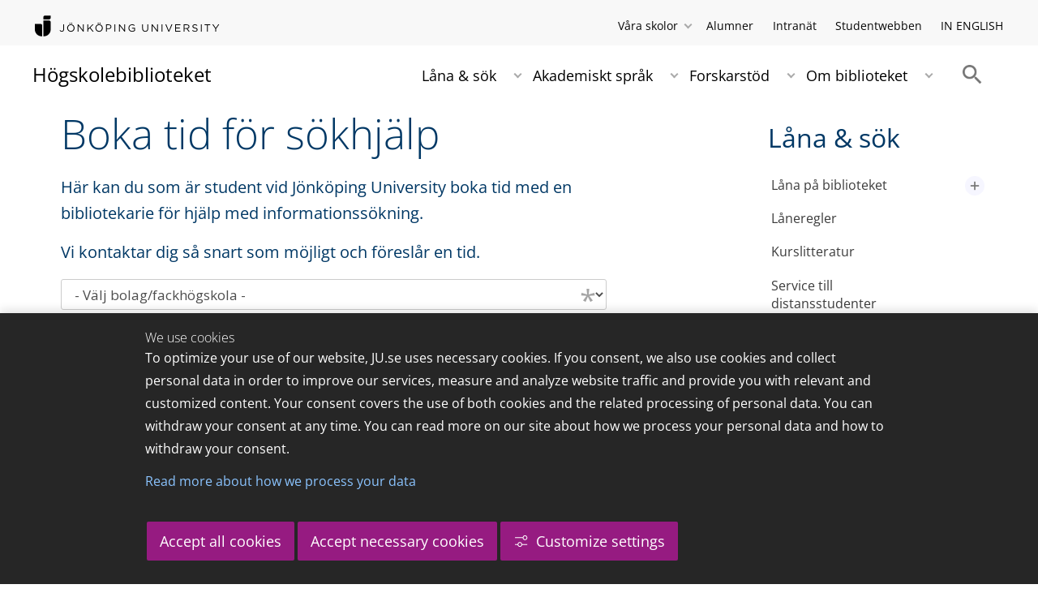

--- FILE ---
content_type: text/html;charset=UTF-8
request_url: https://castinginnovationcentre.se/bibliotek/lana--sok/boka-tid-for-sokhjalp.html
body_size: 94280
content:
<!DOCTYPE html>
<html lang="sv" class="sv-no-js sv-template-page">
<head>
   <meta charset="UTF-8">
   <script nonce="eabc6a80-f5f3-11f0-8bf4-6183e6011aa6">(function(c){c.add('sv-js');c.remove('sv-no-js');})(document.documentElement.classList)</script>
   <title>Boka tid för sökhjälp - Högskolebiblioteket</title>
   <link rel="preload" href="/sitevision/system-resource/c17110bc08e48b2c98bf7b6d8e9525e307c2ed8c8aefc8a048d526c7c5ebeae2/js/jquery.js" as="script">
   <link rel="preload" href="/sitevision/system-resource/c17110bc08e48b2c98bf7b6d8e9525e307c2ed8c8aefc8a048d526c7c5ebeae2/envision/envision.js" as="script">
   <link rel="preload" href="/sitevision/system-resource/c17110bc08e48b2c98bf7b6d8e9525e307c2ed8c8aefc8a048d526c7c5ebeae2/js/utils.js" as="script">
   <link rel="preload" href="/sitevision/system-resource/c17110bc08e48b2c98bf7b6d8e9525e307c2ed8c8aefc8a048d526c7c5ebeae2/js/portlets.js" as="script">
               <meta name="informationOwner" content="margareta.hjort@ju.se">
                     <meta name="webEditor" content="sofia.noden@ju.se">
                        <meta name="company" content="BIBL">
                           <meta name="companyName" content="Högskolebiblioteket">
                        <meta name="companyHomepage" content="/bibliotek.html">
                     <meta name="publishedAt" content="2025-06-13">
                     <meta name="featureSource" content="">
                        <meta name="contentgroup" content="JU">
            <meta name="viewport" content="width=device-width, initial-scale=1, minimum-scale=1, shrink-to-fit=no">
   <meta name="dcterms.identifier" content="http://ju.se">
   <meta name="dcterms.language" content="sv">
   <meta name="dcterms.format" content="text/html">
   <meta name="dcterms.type" content="text">
   <link rel="stylesheet" type="text/css" href="/2.b3cf64012843bc4e2880001270/1765699943504/sitevision-responsive-grids.css">
   <link rel="stylesheet" type="text/css" href="/2.b3cf64012843bc4e2880001270/1765699967727/sitevision-spacing.css">
   
      <link rel="stylesheet" type="text/css" href="/2.b3cf64012843bc4e2880001270/auto/1766597582173/SiteVision.css">
      <link rel="stylesheet" type="text/css" href="/2.b3cf64012843bc4e2880001270/0/1/SiteVision.css">
   <link rel="stylesheet" type="text/css" href="/sitevision/system-resource/c17110bc08e48b2c98bf7b6d8e9525e307c2ed8c8aefc8a048d526c7c5ebeae2/css/portlets.css">
   <link rel="stylesheet" type="text/css" href="/sitevision/system-resource/c17110bc08e48b2c98bf7b6d8e9525e307c2ed8c8aefc8a048d526c7c5ebeae2/envision/envision.css">

      <link rel="stylesheet" type="text/css" href="/2.b3cf64012843bc4e2880001270/91.301f495814c6eac257b6d/1765699972842/0/sv-template-asset.css">
         <link rel="stylesheet" type="text/css" href="/webapp-resource/4.10585d9512c2ab2c72480002781/360.5f87bfec19b1becc2c078c07/1768239781058/webapp-assets.css">
      <link rel="stylesheet" type="text/css" href="/webapp-resource/4.10585d9512c2ab2c72480002781/360.68da407a19947626c3914ccb/1758300181454/webapp-assets.css">
      <link rel="stylesheet" type="text/css" href="/webapp-resource/4.10585d9512c2ab2c72480002781/360.77d5e3e919b1beaf49417ec4/1766166185751/webapp-assets.css">
      <link rel="stylesheet" type="text/css" href="/webapp-resource/4.10585d9512c2ab2c72480002781/360.3d2d468617f823a0f452d5c6/1647873765940/webapp-assets.css">
      <script nonce="eabc6a80-f5f3-11f0-8bf4-6183e6011aa6">!function(t,e){t=t||"docReady",e=e||window;var n=[],o=!1,c=!1;function d(){if(!o){o=!0;for(var t=0;t<n.length;t++)try{n[t].fn.call(window,n[t].ctx)}catch(t){console&&console.error(t)}n=[]}}function a(){"complete"===document.readyState&&d()}e[t]=function(t,e){if("function"!=typeof t)throw new TypeError("callback for docReady(fn) must be a function");o?setTimeout(function(){t(e)},1):(n.push({fn:t,ctx:e}),"complete"===document.readyState?setTimeout(d,1):c||(document.addEventListener?(document.addEventListener("DOMContentLoaded",d,!1),window.addEventListener("load",d,!1)):(document.attachEvent("onreadystatechange",a),window.attachEvent("onload",d)),c=!0))}}("svDocReady",window);</script>
      <script src="/sitevision/system-resource/c17110bc08e48b2c98bf7b6d8e9525e307c2ed8c8aefc8a048d526c7c5ebeae2/js/jquery.js"></script>
      <link rel="alternate" href="http://ju.se/library/borrow--search/book-a-time-for-search-help.html" hreflang="en-GB">
   <link rel="alternate" href="http://ju.se/bibliotek/lana--sok/boka-tid-for-sokhjalp.html" hreflang="sv-SE">
   
	
	
   <meta name="msvalidate.01" content="6C960D71A31F0255B8C4552555699492" />
   <meta name="facebook-domain-verification" content="fxsygecuvld49and9vv0qup8g2m5bg" />
   <link type="application/rss+xml" rel="alternate" href="http://ju.se/4.206e7b2312bcf53739f800013799/12.206e7b2312bcf53739f800013807.portlet?state=rss&amp;sv.contenttype=text/xml;charset=UTF-8" title="Högskolebiblioteket i Jönköping">
   <meta name="locale" content="sv_SE"/>
<meta name="type" content="sv:page"/>
<meta name="startpage" content="Låna & sök"/>
<meta name="theme-color" content="#000000">
<meta name="pagename" content="Boka tid för sökhjälp - Låna & sök"/>
<meta name="depth" content="4"/>
   <script nonce="eabc6a80-f5f3-11f0-8bf4-6183e6011aa6">
      window.sv = window.sv || {};
      sv.UNSAFE_MAY_CHANGE_AT_ANY_GIVEN_TIME_webAppExternals = {};
      sv.PageContext = {
      pageId: '4.10585d9512c2ab2c72480002781',
      siteId: '2.b3cf64012843bc4e2880001270',
      userIdentityId: '',
      userIdentityReadTimeout: 0,
      userLocale: 'sv_SE',
      dev: false,
      csrfToken: '',
      html5: true,
      useServerSideEvents: false,
      nodeIsReadOnly: false
      };
   </script>
      <script nonce="eabc6a80-f5f3-11f0-8bf4-6183e6011aa6">!function(){"use strict";var t,n={},e={},i={};function r(t){return n[t]=n[t]||{instances:[],modules:{},bundle:{}},n[t]}document.querySelector("html").classList.add("js");var s={registerBootstrapData:function(t,n,i,r,s){var a,o=e[t];o||(o=e[t]={}),(a=o[i])||(a=o[i]={}),a[n]={subComponents:r,options:s}},registerInitialState:function(t,n){i[t]=n},registerApp:function(n){var e=n.applicationId,i=r(e);if(t){var s={};s[e]=i,s[e].instances=[n],t.start(s)}else i.instances.push(n)},registerModule:function(t){r(t.applicationId).modules[t.path]=t},registerBundle:function(t){r(t.applicationId).bundle=t.bundle},getRegistry:function(){return n},setAppStarter:function(n){t=n},getBootstrapData:function(t){return e[t]},getInitialState:function(t){return i[t]}};window.AppRegistry=s}();</script>
   <link rel="stylesheet" type="text/css" media="screen,print" href="/webapp-files/juwebstyles/0.0.277/bibl.css"></link>
   <script src="/webapp-files/juwebstyles/0.0.277/main.js"></script>
   <meta property="og:title" content="Boka tid för sökhjälp" /><meta property="og:url" content="ju.se/bibliotek/lana--sok/boka-tid-for-sokhjalp.html" /><meta property="og:description" content="Här kan du som är student vid Jönköping University boka tid med en bibliotekarie för hjälp med informationssökning.
Vi kontaktar dig så snart som möjligt..." /><meta property="og:image" content="" />
   <script type="application/ld+json">{"@context":"https://schema.org/","name":"Boka tid för sökhjälp","@type":"WebPage","datePublished":"2025-06-13T10:56:57","dateModified":"2025-05-28T12:42:13","description":"Här kan du som är student vid Jönköping University boka tid med en bibliotekarie för hjälp med informationssökning.\nVi kontaktar dig så snart som möjligt..."}</script>
   <link href="/webapp-files/juwebstyles/0.0.277/fonts/open-sans-v36-latin-regular.woff2" rel="preload" as="font" crossorigin=""></link><link href="/webapp-files/juwebstyles/0.0.277/fonts/open-sans-v36-latin-300.woff2" rel="preload" as="font" crossorigin=""></link><link href="/webapp-files/juwebstyles/0.0.277/fonts/open-sans-v36-latin-700.woff2" rel="preload" as="font" crossorigin=""></link><link href="/webapp-files/juwebstyles/0.0.277/fonts/MaterialIcons-Regular.woff2" rel="preload" as="font" crossorigin=""></link><link href="/webapp-files/juwebstyles/0.0.277/fonts/MaterialIcons-Regular.ttf" rel="preload" as="font" crossorigin=""></link>
   <link rel="canonical" href="https://ju.se/bibliotek/lana--sok/boka-tid-for-sokhjalp.html"/>
   <meta name="description" content="Här kan du som är student vid Jönköping University boka tid med en bibliotekarie för hjälp med informationssökning.
Vi kontaktar dig så snart som möjligt...">
   <meta name="id" content="4.10585d9512c2ab2c72480002781">
   
        <meta name="rek:pubdate" content="2010-11-09T16:49:41.000Z">
        <meta name="rek:moddate" content="2025-05-28T12:42:13.000Z">
        
   
            <script nonce="eabc6a80-f5f3-11f0-8bf4-6183e6011aa6">
                window.__rekai = window.__rekai || {};
                window.__rekai.nonce = 'eabc6a80-f5f3-11f0-8bf4-6183e6011aa6';
                window.__rekai.appdata = {
                    uuid: 'b5b9a769',
                    
                    initSvAutoComplete: false,
                    svAutoCompleteToTarget: false,
                    svAutoCompleteQna: false,
                    svAutoCompleteShowAllBtn: false,
                    isDevEnvironment: false,
                    consent: {
                        hasRekaiConsent: false,
                        hasAcceptedRekaiConsent: false,
                        hasPendingUserConsents: true
                    }
                };
            </script>
            
   <script src="https://static.rekai.se/b5b9a769.js" defer></script>
<script>NS_CSM_td=361751133;NS_CSM_pd=275116665;NS_CSM_u="/clm10";NS_CSM_col="AAAAAAWZNv5f4k8nIe1+zLGZ467KuSrNZaWJtZwATPq+VWRETF8PSvkrbDT6DjqMck17mO54b8K2zeeSOfaqSzk7BovE";</script><script type="text/javascript">function sendTimingInfoInit(){setTimeout(sendTimingInfo,0)}function sendTimingInfo(){var wp=window.performance;if(wp){var c1,c2,t;c1=wp.timing;if(c1){var cm={};cm.ns=c1.navigationStart;if((t=c1.unloadEventStart)>0)cm.us=t;if((t=c1.unloadEventEnd)>0)cm.ue=t;if((t=c1.redirectStart)>0)cm.rs=t;if((t=c1.redirectEnd)>0)cm.re=t;cm.fs=c1.fetchStart;cm.dls=c1.domainLookupStart;cm.dle=c1.domainLookupEnd;cm.cs=c1.connectStart;cm.ce=c1.connectEnd;if((t=c1.secureConnectionStart)>0)cm.scs=t;cm.rqs=c1.requestStart;cm.rss=c1.responseStart;cm.rse=c1.responseEnd;cm.dl=c1.domLoading;cm.di=c1.domInteractive;cm.dcls=c1.domContentLoadedEventStart;cm.dcle=c1.domContentLoadedEventEnd;cm.dc=c1.domComplete;if((t=c1.loadEventStart)>0)cm.ls=t;if((t=c1.loadEventEnd)>0)cm.le=t;cm.tid=NS_CSM_td;cm.pid=NS_CSM_pd;cm.ac=NS_CSM_col;var xhttp=new XMLHttpRequest();if(xhttp){var JSON=JSON||{};JSON.stringify=JSON.stringify||function(ob){var t=typeof(ob);if(t!="object"||ob===null){if(t=="string")ob='"'+ob+'"';return String(ob);}else{var n,v,json=[],arr=(ob&&ob.constructor==Array);for(n in ob){v=ob[n];t=typeof(v);if(t=="string")v='"'+v+'"';else if(t=="object"&&v!==null)v=JSON.stringify(v);json.push((arr?"":'"'+n+'":')+String(v));}return(arr?"[":"{")+String(json)+(arr?"]":"}");}};xhttp.open("POST",NS_CSM_u,true);xhttp.send(JSON.stringify(cm));}}}}if(window.addEventListener)window.addEventListener("load",sendTimingInfoInit,false);else if(window.attachEvent)window.attachEvent("onload",sendTimingInfoInit);else window.onload=sendTimingInfoInit;</script></head>
<body class=" sv-responsive sv-theme-JUtheme env-m-around--0">
<div  id="svid10_17f1389d14c4be24ce118b32" class="sv-layout"><div class="sv-vertical sv-layout sv-skip-spacer sv-template-layout" id="svid10_415ba30518d3ac548292a655"><div class="sv-vertical sv-layout sv-skip-spacer sv-template-layout" id="svid93_415ba30518d3ac548292a656"><div class="sv-custom-module sv-marketplace-sitevision-cookie-consent sv-skip-spacer sv-template-portlet
" lang="en" id="svid12_415ba30518d3ac548292a0bf"><div id="Cookiebanner"><!-- Cookie-banner --></div><div data-cid="12.415ba30518d3ac548292a0bf"></div><script nonce="eabc6a80-f5f3-11f0-8bf4-6183e6011aa6" >AppRegistry.registerBootstrapData('12.415ba30518d3ac548292a0bf','12.415ba30518d3ac548292a0bf','AGNOSTIC_RENDERER');</script><script nonce="eabc6a80-f5f3-11f0-8bf4-6183e6011aa6">AppRegistry.registerInitialState('12.415ba30518d3ac548292a0bf',{"settings":{"displayType":"bannerBottom","message":"To optimize your use of our website, JU.se uses necessary cookies. If you consent, we also use cookies and collect personal data in order to improve our services, measure and analyze website traffic and provide you with relevant and customized content. Your consent covers the use of both cookies and the related processing of personal data. You can withdraw your consent at any time. You can read more on our site about how we process your personal data and how to withdraw your consent.","settingsSubTitle":"Customize cookie settings","cookiePolicyUri":"/en/about-us/about-the-website/personal-data-processing-at-jonkoping-university-gdpr.html","title":"We use cookies","cookiePolicyLinkText":"Read more about how we process your data","usePolicyPage":true,"manageButtonText":"Hantera cookies","buttonType":"acceptAllAndNecessary","openLinkInNewTab":false,"usePiwikPro":false},"categories":[{"id":"necessary","title":"Necessary cookies","description":"Keeps our services secure and working properly. Therefore, they cannot be deactivated.","hasConsent":true},{"id":"functional","title":"Functional cookies","description":"Functional cookies ensure the proper functioning of the website by enabling basic functions such as page navigation and access to secure areas of the website, etc. The website cannot function properly without these cookies.","hasConsent":false,"cookies":["cookies-functional"]},{"id":"analytics","title":"Analytics cookies","description":"Provides us with information about how our website is used. This enables us to maintain, operate and improve the user experience.","hasConsent":false,"cookies":["cookies-analytics"]},{"id":"marketing","title":"Marketing cookies","description":"Marketing cookies are used to track visitors to the site in order to later deliver relevant and engaging advertisements to the individual user.","hasConsent":false,"cookies":["cookies-advertisement"]}],"displayOptions":{"consentOpen":true,"settingsOpen":false},"baseHeadingLevel":2,"customButtonTexts":{"acceptAllCookies":"Accept all cookies","acceptNecessaryCookies":"Accept necessary cookies","settings":"Settings","saveAndAccept":"Save and accept"},"useCustomButtonTexts":true});</script>
<script nonce="eabc6a80-f5f3-11f0-8bf4-6183e6011aa6">AppRegistry.registerApp({applicationId:'marketplace.sitevision.cookie-consent|1.11.8',htmlElementId:'svid12_415ba30518d3ac548292a0bf',route:'/',portletId:'12.415ba30518d3ac548292a0bf',locale:'en',defaultLocale:'en',webAppId:'marketplace.sitevision.cookie-consent',webAppVersion:'1.11.8',webAppAopId:'360.5f87bfec19b1becc2c078c07',webAppImportTime:'1768239781058',requiredLibs:{"react":"18.3.1"},childComponentStateExtractionStrategy:'BY_ID'});</script></div>
<div class="sv-custom-module sv-cookie-loader sv-template-portlet
" id="svid12_415ba30518d3ac548292a0bd"><div id="Cookieloader"><!-- Cookie loader --></div><div data-cid="12.415ba30518d3ac548292a0bd"></div><script nonce="eabc6a80-f5f3-11f0-8bf4-6183e6011aa6" >AppRegistry.registerBootstrapData('12.415ba30518d3ac548292a0bd','12.415ba30518d3ac548292a0bd','AGNOSTIC_RENDERER');</script><script nonce="eabc6a80-f5f3-11f0-8bf4-6183e6011aa6">AppRegistry.registerInitialState('12.415ba30518d3ac548292a0bd',{"consentCookies":{"necessary":{"identifier":"cookies-necessary","consent":false,"code":""},"functional":{"identifier":"cookies-functional","consent":false,"code":"\u003cscript>\ngtag('consent', 'update', {'functional_storage': 'granted'});\n\u003c/script>"},"analytics":{"identifier":"cookies-analytics","consent":false,"code":"\u003cscript>\ngtag('consent', 'update', {'analytics_storage': 'granted'});\n\u003c/script>"},"advertisement":{"identifier":"cookies-advertisement","consent":false,"code":"\u003cscript>\ngtag('consent', 'update', {'ad_storage': 'granted'});\ngtag('consent', 'update', {'ad_user_data': 'granted'});\ngtag('consent', 'update', {'ad_personalization': 'granted'});\n\u003c/script>"},"other":{"identifier":"cookies-other","consent":false,"code":""}},"initConsent":false,"headScript":"/download/18.7053f2918c76b81504497f/1714984847839/googleTagManagerHead.js","bodyScript":"","reload":true,"hook":true,"debug":false});</script>
<script nonce="eabc6a80-f5f3-11f0-8bf4-6183e6011aa6">AppRegistry.registerApp({applicationId:'cookie-loader|0.0.3',htmlElementId:'svid12_415ba30518d3ac548292a0bd',route:'/',portletId:'12.415ba30518d3ac548292a0bd',locale:'sv-SE',defaultLocale:'en',webAppId:'cookie-loader',webAppVersion:'0.0.3',webAppAopId:'360.415ba30518d3ac54829d602',webAppImportTime:'1706703109501',requiredLibs:{"react":"17.0.2"}});</script></div>
</div>
</div>
<div class="sv-script-portlet sv-portlet sv-template-portlet
" id="svid12_35c4ac0b1748baca6cc164b5"><div id="Skiplink"><!-- Skip link --></div><nav class="ju-skip-link">
  <a class="ju-skip-link__link" href="#Mittenspalt">Gå till innehållet</a>
  <a class="ju-skip-link__link" href="#Megameny">Gå till huvudmeny</a>
    <a class="ju-skip-link__link" href="#Meny-0">Gå till innehållsmeny</a>   
    <a class="ju-skip-link__link" href="https://ju.se/om-oss/om-webbplatsen/tillganglighet.html">Rapportera fel</a>
</nav></div>
<div role="navigation" aria-label="Top menu" class="sv-vertical sv-layout sv-template-layout" id="svid10_aeca3f3172bba2fe7a2dfa6"><div class="sv-vertical sv-layout ju-top-header sv-skip-spacer sv-template-layout" id="svid93_aeca3f3172bba2fe7a2dfc9"><div role="navigation" aria-label="top navigation" class="sv-fixed-fluid-grid sv-grid-a1200 sv-layout sv-skip-spacer sv-template-layout" id="svid10_aeca3f3172bba2fe7a2dfca"><div class="sv-row sv-layout sv-skip-spacer sv-template-layout" id="svid10_aeca3f3172bba2fe7a2dfcb"><div class="sv-layout sv-skip-spacer sv-column-5 sv-template-layout" id="svid10_aeca3f3172bba2fe7a2dfce"><div class="sv-script-portlet sv-portlet sv-skip-spacer sv-template-portlet
 c91246"  id="svid12_aeca3f3172bba2fe7a2dfd1"><div id="Logo"><!-- Logo --></div> <a href="/"><img id="ju-alt-logo" class="c91321" src="/styles/externalweb/images/logo/ju_logo.svg" onerror="this.src='/styles/externalweb/images/logo/ju_logo.png';" alt="Jönköping University logotyp"></a>
</div>
</div>
<div class="sv-layout sv-column-7 sv-template-layout" id="svid10_aeca3f3172bba2fe7a2dfcf"><div class="sv-script-portlet sv-portlet sv-skip-spacer sv-template-portlet
 c91332"  id="svid12_aeca3f3172bba2fe7a2dfd2"><div id="Tools"><!-- Tools --></div><div class="ju-schools">   
            <button>Våra skolor</button>
      <ul id="ju-schools-list">
         <li><a href="https://ju.se/om-oss/halsohogskolan.html">Hälsohögskolan</a></li>
         <li><a href="https://ju.se/om-oss/hogskolan-for-larande-och-kommunikation.html">Högskolan för lärande och kommunikation</a></li>
         <li><a href="https://ju.se/om-oss/tekniska-hogskolan.html">Tekniska högskolan</a></li>
         <li><a href="https://ju.se/om-oss/jonkoping-international-business-school.html">Jönköping International Business School</a></li>
         <li><a href="https://ju.se/om-oss/jonkoping-university-enterprise.html">Jönköping University Enterprise</a></li>         
      </ul>      
      </div>
<ul class="ju-tools">
     <li class="sv-inline"><a href="https://castinginnovationcentre.se/alumner.html">Alumner</a></li>
          <li class="sv-inline"><a href="https://intranet.hj.se/">Intranät</a></li>
        <li class="sv-inline"><a href="https://castinginnovationcentre.se/student.html">Studentwebben</a></li>
        <li class="sv-inline"> <a href="/library/borrow--search/book-a-time-for-search-help.html" id="internationallink">IN ENGLISH</a></li>
  </ul></div>
</div>
</div>
</div>
</div>
</div>
<header class="sv-vertical sv-layout sv-template-layout" id="svid10_aeca3f3172bba2fe7a2e54b"><div class="sv-fixed-fluid-grid sv-grid-a1200 sv-layout sv-skip-spacer sv-template-layout" id="svid10_aeca3f3172bba2fe7a2e527"><div class="sv-row sv-layout sv-skip-spacer sv-template-layout" id="svid10_aeca3f3172bba2fe7a2e528"><div class="sv-vertical sv-layout sv-skip-spacer sv-template-layout" id="svid93_aeca3f3172bba2fe7a2e532"><div class="sv-vertical sv-layout sv-skip-spacer sv-template-layout c91468"  id="svid10_aeca3f3172bba2fe7a2e533"><div class="sv-html-portlet sv-portlet sv-skip-spacer sv-template-portlet
" id="svid12_aeca3f3172bba2fe7a2e534"><div id="Search"><!-- Search --></div><div id="SearchAJAXen"></div>
<script>
$( document ).ready(function() {
	$('#search-box-query').keyup(function(event)
	{
   
	     if(event.keyCode==40 || event.keyCode==38 || event.keyCode==13)
            return;
            
	     if($(this).val()=="")
	     {
			$('#minsearch').hide();
			return;
	     }
	     $('#minsearch').show();
    	       var data = {
   		      query: $(this).val(),
   		      page: 0,
   		      append: false,
               min: true,
               institution: $("#institution").val(),
               lang: $("#searchlang").val()
   	       };  	

	      $.ajax({
	       url: "https://searchproxy.hj.se/rest/web?index=hjexternalindex_active",
	    //   url: "/system/searchajax.Mittenspalt.txt?index=hjexternalindex_active",
	       data: data,
	       dataType: "jsonp",
	       }).done(function(response)
	      {
			$('#minsearch .mincontent').html(response);
	      }
	      );

	});
   
   var search_selectedres = -1;
   $('#search-box-query').parents("form").submit(function(event)
   {
   	var selecteditem = $('#minsearch div > div > div').get(search_selectedres);
   	if( search_selectedres != -1 && selecteditem )
   	{
   		if($(selecteditem).children('a').first().attr( 'href' ))
   		{
   			document.location = $(selecteditem).children('a').first().attr( 'href' );
   		}else
   		{
   			$(selecteditem).children('a').first().click();
   		}
   		return false;
   	}
   });
   
   $('#search-box-query').keyup(function(event)
   {
   	// 40 down.
    	// 38 up
    	// 13 enter
   	if(event.keyCode==40)
   	{
   		search_selectedres+=1;
   
   		if(event.preventDefault)
            event.preventDefault();
   	}else if (event.keyCode==38)
   	{
   		search_selectedres-=1;
   
   		if(event.preventDefault)
      		event.preventDefault();
      
   	}else if(event.keyCode!=13)
   	{
   		search_selectedres=-1;
   	}
   });

});
</script></div>
<div class="sv-script-portlet sv-portlet sv-template-portlet
" id="svid12_aeca3f3172bba2fe7a2e535"><div id="Skript"><!-- Skript --></div>   <div id="ju-search-top">
      <form class="sv-nomargin sv-searchform-portlet" action="https://castinginnovationcentre.se/sok.html" method="get">
          <input title="Ange sökord" id="search-box-query" type="text" value="" autocomplete="off" placeholder="Ange sökord" name="query"></input>
      	 <input id="searchlang" type="hidden" name="lang" value="sv_SE"></input>
			 <input id="institution" type="hidden" name="institution" value=""></input>
          <input title="Search" type="submit" value="Search" id="searchbutton">
          <div id="minsearch"><div class="mincontent"></div></div>
      </form>
   </div>
</div>
</div>
<div class="sv-vertical sv-layout sv-template-layout" id="svid10_aeca3f3172bba2fe7a2e536"><div class="sv-script-portlet sv-portlet sv-skip-spacer sv-template-portlet
" id="svid12_aeca3f3172bba2fe7a2e537"><div id="Skript2"><!-- Skript 2 --></div><a id="logo" href="/bibliotek.html">Högskolebiblioteket</a></div>
</div>
<div class="sv-html-portlet sv-portlet sv-template-portlet
 c91509"  id="svid12_aeca3f3172bba2fe7a2e538"><div id="HTML"><!-- HTML --></div><img id="SearchIcon" src="/styles/externalweb/images/material%20design/action/2x_web/ic_search_grey600_24dp.png" class="c91491" onclick="$('#ju-search-top').parent().parent().toggle(); $(this).toggleClass('active');$('#ju-search-top input[name=query]').focus();" alt="Search toggle"></img></div>
<div class="sv-jcrmenu-portlet sv-portlet sv-template-portlet
 c91353"  id="svid12_aeca3f3172bba2fe7a2e539"><div id="Meny"><!-- Meny --></div><button id="Megameny"></button>





         
                     
         
      
            
		<nav aria-label="Huvudmeny">

      <ul class="ju-megamenu">
              
                     
                           
            
            <li class="sv-inline  active ">
                                                  
                <a href="https://castinginnovationcentre.se/bibliotek/lana--sok.html" class="dummybody c91276" >Låna &amp; sök</a>
               <button aria-expanded="false" aria-label="Expandera undermeny" title="Expandera undermeny" class="toggler">                  
               </button>
            
                                            <ul>
                                    
                    <li class="sv-inline    ">
                                                
                        	                                        

                        
                                                
                        <!-- indented -->
                        
                        
                        
                        <a href="https://castinginnovationcentre.se/bibliotek/lana--sok/lana-pa-biblioteket.html" class="dummybody c91276" >Låna på biblioteket</a>                        
                        
            	                    
                           
                           <button aria-label="Expandera undermeny" title="Expandera undermeny" tabindex="-1" class="toggler  ">                              
                           </button>                       

                        	<ul class="extra"></ul>
			                    </li>
                                    
                    <li class="sv-inline    ">
                                                
                        	                                        

                        
                                                
                        <!-- indented -->
                        
                        
                        
                        <a href="https://castinginnovationcentre.se/bibliotek/lana--sok/laneregler.html" class="dummybody c91276" >Låneregler</a>                        
                        
            	                            </li>
                                    
                    <li class="sv-inline    ">
                                                
                        	                                        

                        
                                                
                        <!-- indented -->
                        
                        
                        
                        <a href="https://castinginnovationcentre.se/bibliotek/lana--sok/kurslitteratur.html" class="dummybody c91276" >Kurslitteratur</a>                        
                        
            	                            </li>
                                    
                    <li class="sv-inline    ">
                                                
                        	                                        

                        
                                                
                        <!-- indented -->
                        
                        
                        
                        <a href="https://castinginnovationcentre.se/bibliotek/lana--sok/service-till-distansstudenter.html" class="dummybody c91276" >Service till distansstudenter</a>                        
                        
            	                            </li>
                                    
                    <li class="sv-inline    ">
                                                
                        	                                        

                        
                                                
                        <!-- indented -->
                        
                        
                        
                        <a href="https://castinginnovationcentre.se/bibliotek/lana--sok/fjarrlana-fran-andra-bibliotek.html" class="dummybody c91276" >Fjärrlåna från andra bibliotek</a>                        
                        
            	                    
                           
                           <button aria-label="Expandera undermeny" title="Expandera undermeny" tabindex="-1" class="toggler  ">                              
                           </button>                       

                        	<ul class="extra"></ul>
			                    </li>
                                    
                    <li class="sv-inline    ">
                                                
                        	                                        

                        
                                                
                        <!-- indented -->
                        
                        
                        
                        <a href="https://castinginnovationcentre.se/bibliotek/lana--sok/primo---bibliotekets-soktjanst.html" class="dummybody c91276" >Primo – bibliotekets söktjänst</a>                        
                        
            	                            </li>
                                    
                    <li class="sv-inline    ">
                                                
                        	                                        

                        
                                                
                        <!-- indented -->
                        
                        
                        
                        <a href="https://castinginnovationcentre.se/bibliotek/lana--sok/lana-och-las-e-bocker.html" class="dummybody c91276" >Låna och läs e-böcker</a>                        
                        
            	                    
                           
                           <button aria-label="Expandera undermeny" title="Expandera undermeny" tabindex="-1" class="toggler  ">                              
                           </button>                       

                        	<ul class="extra"></ul>
			                    </li>
                                    
                    <li class="sv-inline    ">
                                                
                        	                                        

                        
                                                
                        <!-- indented -->
                        
                        
                        
                        <a href="https://castinginnovationcentre.se/bibliotek/lana--sok/talbocker.html" class="dummybody c91276" >Talböcker</a>                        
                        
            	                            </li>
                                    
                    <li class="sv-inline    ">
                                                
                        	                                        

                        
                                                
                        <!-- indented -->
                        
                        
                        
                        <a href="https://castinginnovationcentre.se/bibliotek/akademiskt-sprak/undervisning-i-program-och-kurser.html" class="dummybody c91276" >Undervisning i program och kurser</a>                        
                        
            	                            </li>
                                    
                    <li class="sv-inline    ">
                                                
                        	                                        

                        
                                                
                        <!-- indented -->
                        
                        
                        
                        <a href="https://castinginnovationcentre.se/bibliotek/lana--sok/nya-bocker-pa-biblioteket.html" class="dummybody c91276" >Nya böcker på biblioteket</a>                        
                        
            	                            </li>
                                    
                    <li class="sv-inline    ">
                                                
                        	                                        

                        
                                                
                        <!-- indented -->
                        
                        
                        
                        <a href="https://castinginnovationcentre.se/bibliotek/lana--sok/finns-artikeln-i-fulltext.html" class="dummybody c91276" >Finns artikeln i fulltext?</a>                        
                        
            	                            </li>
                                    
                    <li class="sv-inline    ">
                                                
                        	                                        

                        
                                                
                        <!-- indented -->
                        
                        
                        
                        <a href="https://castinginnovationcentre.se/bibliotek/lana--sok/lanka-till-elektroniska-resurser.html" class="dummybody c91276" >Länka till elektroniska resurser</a>                        
                        
            	                            </li>
                                    
                    <li class="sv-inline    ">
                                                
                        	                                        

                        
                                                
                        <!-- indented -->
                        
                        
                        
                        <a href="https://castinginnovationcentre.se/bibliotek/lana--sok/bestall-artiklar.html" class="dummybody c91276" >Beställ artiklar</a>                        
                        
            	                            </li>
                                    
                    <li class="sv-inline    ">
                                                
                        	                                        

                        
                                                
                        <!-- indented -->
                        
                        
                        
                        <a href="https://castinginnovationcentre.se/bibliotek/lana--sok/ge-forslag-pa-inkop.html" class="dummybody c91276" >Ge förslag på inköp</a>                        
                        
            	                            </li>
                                    
                    <li class="sv-inline   active    current ">
                                                
                        	                                        

                        
                                                
                        <!-- indented -->
                        
                        
                        
                        <a href="https://castinginnovationcentre.se/bibliotek/lana--sok/boka-tid-for-sokhjalp.html" class="dummybody c91276" >Boka tid för sökhjälp</a>                        
                        
            	                            </li>
                                </ul>
                          </li>
                       
                     
                           
            
            <li class="sv-inline ">
                                                  
                <a href="https://castinginnovationcentre.se/bibliotek/akademiskt-sprak.html" class="dummybody c91276" >Akademiskt språk</a>
               <button aria-expanded="false" aria-label="Expandera undermeny" title="Expandera undermeny" class="toggler">                  
               </button>
            
                                            <ul>
                                    
                    <li class="sv-inline    ">
                                                
                        	                                        

                        
                                                
                        <!-- indented -->
                        
                        
                        
                        <a href="https://castinginnovationcentre.se/bibliotek/akademiskt-sprak/textens-struktur.html" class="dummybody c91276" >Textens struktur</a>                        
                        
            	                            </li>
                                    
                    <li class="sv-inline    ">
                                                
                        	                                        

                        
                                                
                        <!-- indented -->
                        
                        
                        
                        <a href="https://castinginnovationcentre.se/bibliotek/akademiskt-sprak/styckets-struktur.html" class="dummybody c91276" >Styckets struktur</a>                        
                        
            	                            </li>
                                    
                    <li class="sv-inline    ">
                                                
                        	                                        

                        
                                                
                        <!-- indented -->
                        
                        
                        
                        <a href="https://castinginnovationcentre.se/bibliotek/akademiskt-sprak/sammanfatta-med-egna-ord.html" class="dummybody c91276" >Sammanfatta med egna ord</a>                        
                        
            	                            </li>
                                    
                    <li class="sv-inline    ">
                                                
                        	                                        

                        
                                                
                        <!-- indented -->
                        
                        
                        
                        <a href="https://castinginnovationcentre.se/bibliotek/akademiskt-sprak/att-anvanda-kallor-i-texten.html" class="dummybody c91276" >Att använda källor i texten</a>                        
                        
            	                            </li>
                                    
                    <li class="sv-inline    ">
                                                
                        	                                        

                        
                                                
                        <!-- indented -->
                        
                        
                        
                        <a href="https://castinginnovationcentre.se/bibliotek/akademiskt-sprak/akademiskt-skrivande-och-svenska-som-andrasprak.html" class="dummybody c91276" >Akademiskt skrivande och svenska som andraspråk</a>                        
                        
            	                            </li>
                                    
                    <li class="sv-inline    ">
                                                
                        	                                        

                        
                                                
                        <!-- indented -->
                        
                        
                        
                        <a href="https://castinginnovationcentre.se/bibliotek/akademiskt-sprak/undervisning-i-program-och-kurser.html" class="dummybody c91276" >Undervisning i program och kurser</a>                        
                        
            	                            </li>
                                    
                    <li class="sv-inline    ">
                                                
                        	                                        

                        
                                                
                        <!-- indented -->
                        
                        
                        
                        <a href="https://castinginnovationcentre.se/bibliotek/akademiskt-sprak/handledning-i-akademiskt-skrivande.html" class="dummybody c91276" >Handledning i akademiskt skrivande</a>                        
                        
            	                            </li>
                                    
                    <li class="sv-inline    ">
                                                
                        	                                        

                        
                                                
                        <!-- indented -->
                        
                        
                        
                        <a href="https://castinginnovationcentre.se/bibliotek/akademiskt-sprak/referenshantering.html" class="dummybody c91276" >Referenshantering</a>                        
                        
            	                            </li>
                                    
                    <li class="sv-inline    ">
                                                
                        	                                        

                        
                                                
                        <!-- indented -->
                        
                        
                        
                        <a href="https://castinginnovationcentre.se/bibliotek/akademiskt-sprak/upphovsratt.html" class="dummybody c91276" >Upphovsrätt</a>                        
                        
            	                    
                           
                           <button aria-label="Expandera undermeny" title="Expandera undermeny" tabindex="-1" class="toggler  ">                              
                           </button>                       

                        	<ul class="extra"></ul>
			                    </li>
                                    
                    <li class="sv-inline    ">
                                                
                        	                                        

                        
                                                
                        <!-- indented -->
                        
                        
                        
                        <a href="https://castinginnovationcentre.se/bibliotek/akademiskt-sprak/arkivera-publicera-ditt-examensarbete-i-diva.html" class="dummybody c91276" >Arkivera/publicera ditt examensarbete i DiVA</a>                        
                        
            	                            </li>
                                </ul>
                          </li>
                       
                     
                           
            
            <li class="sv-inline ">
                                                  
                <a href="https://castinginnovationcentre.se/bibliotek/forskarstod.html" class="dummybody c91276" >Forskarstöd</a>
               <button aria-expanded="false" aria-label="Expandera undermeny" title="Expandera undermeny" class="toggler">                  
               </button>
            
                                            <ul>
                                    
                    <li class="sv-inline    ">
                                                
                        	                                        

                        
                                                
                        <!-- indented -->
                        
                        
                        
                        <a href="https://castinginnovationcentre.se/bibliotek/forskarstod/specifik-eller-utforskande-litteratursokning.html" class="dummybody c91276" >Specifik eller utforskande litteratursökning</a>                        
                        
            	                            </li>
                                    
                    <li class="sv-inline    ">
                                                
                        	                                        

                        
                                                
                        <!-- indented -->
                        
                        
                        
                        <a href="https://castinginnovationcentre.se/bibliotek/forskarstod/systematisk-litteratursokning.html" class="dummybody c91276" >Systematisk litteratursökning</a>                        
                        
            	                            </li>
                                    
                    <li class="sv-inline    ">
                                                
                        	                                        

                        
                                                
                        <!-- indented -->
                        
                        
                        
                        <a href="https://castinginnovationcentre.se/bibliotek/forskarstod/referenshantering-med-endnote.html" class="dummybody c91276" >Referenshantering med EndNote</a>                        
                        
            	                            </li>
                                    
                    <li class="sv-inline    ">
                                                
                        	                                        

                        
                                                
                        <!-- indented -->
                        
                        
                        
                        <a href="https://castinginnovationcentre.se/bibliotek/forskarstod/publicering.html" class="dummybody c91276" >Publicering</a>                        
                        
            	                    
                           
                           <button aria-label="Expandera undermeny" title="Expandera undermeny" tabindex="-1" class="toggler  ">                              
                           </button>                       

                        	<ul class="extra"></ul>
			                    </li>
                                    
                    <li class="sv-inline    ">
                                                
                        	                                        

                        
                                                
                        <!-- indented -->
                        
                        
                        
                        <a href="https://castinginnovationcentre.se/bibliotek/forskarstod/forskningsdata.html" class="dummybody c91276" >Forskningsdata</a>                        
                        
            	                            </li>
                                    
                    <li class="sv-inline    ">
                                                
                        	                                        

                        
                                                
                        <!-- indented -->
                        
                        
                        
                        <a href="https://castinginnovationcentre.se/bibliotek/forskarstod/diva.html" class="dummybody c91276" >DiVA</a>                        
                        
            	                            </li>
                                    
                    <li class="sv-inline    ">
                                                
                        	                                        

                        
                                                
                        <!-- indented -->
                        
                        
                        
                        <a href="https://castinginnovationcentre.se/bibliotek/forskarstod/bibliometriska-analyser.html" class="dummybody c91276" >Bibliometriska analyser</a>                        
                        
            	                            </li>
                                    
                    <li class="sv-inline    ">
                                                
                        	                                        

                        
                                                
                        <!-- indented -->
                        
                        
                        
                        <a href="https://castinginnovationcentre.se/bibliotek/akademiskt-sprak/upphovsratt/vanliga-fragor-om-upphovsratt-for-forskare.html" title="Publiceringsstrategi" class="dummybody c91276" >Upphovsrätt för forskare</a>                        
                        
            	                            </li>
                                </ul>
                          </li>
                       
                     
                           
            
            <li class="sv-inline ">
                                                  
                <a href="https://castinginnovationcentre.se/bibliotek/om-biblioteket.html" class="dummybody c91276" >Om biblioteket</a>
               <button aria-expanded="false" aria-label="Expandera undermeny" title="Expandera undermeny" class="toggler">                  
               </button>
            
                                            <ul>
                                    
                    <li class="sv-inline    ">
                                                
                        	                                        

                        
                                                
                        <!-- indented -->
                        
                        
                        
                        <a href="https://castinginnovationcentre.se/bibliotek/om-biblioteket/kontakt.html" class="dummybody c91276" >Kontakt</a>                        
                        
            	                    
                           
                           <button aria-label="Expandera undermeny" title="Expandera undermeny" tabindex="-1" class="toggler  ">                              
                           </button>                       

                        	<ul class="extra"></ul>
			                    </li>
                                    
                    <li class="sv-inline    ">
                                                
                        	                                        

                        
                                                
                        <!-- indented -->
                        
                        
                        
                        <a href="https://castinginnovationcentre.se/bibliotek/om-biblioteket/oppettider.html" class="dummybody c91276" >Öppettider</a>                        
                        
            	                            </li>
                                    
                    <li class="sv-inline    ">
                                                
                        	                                        

                        
                                                
                        <!-- indented -->
                        
                        
                        
                        <a href="https://castinginnovationcentre.se/bibliotek/om-biblioteket/nyheter.html" class="dummybody c91276" >Nyheter</a>                        
                        
            	                            </li>
                                    
                    <li class="sv-inline    ">
                                                
                        	                                        

                        
                                                
                        <!-- indented -->
                        
                        
                        
                        <a href="https://castinginnovationcentre.se/bibliotek/om-biblioteket/grupprum-pa-biblioteket.html" class="dummybody c91276" >Grupprum på biblioteket</a>                        
                        
            	                            </li>
                                    
                    <li class="sv-inline    ">
                                                
                        	                                        

                        
                                                
                        <!-- indented -->
                        
                        
                        
                        <a href="https://castinginnovationcentre.se/bibliotek/om-biblioteket/undervisningssalar-i-biblioteket.html" class="dummybody c91276" >Undervisningssalar i biblioteket</a>                        
                        
            	                            </li>
                                    
                    <li class="sv-inline    ">
                                                
                        	                                        

                        
                                                
                        <!-- indented -->
                        
                        
                        
                        <a href="https://castinginnovationcentre.se/bibliotek/om-biblioteket/byggnadens-historia.html" class="dummybody c91276" >Byggnadens historia</a>                        
                        
            	                            </li>
                                    
                    <li class="sv-inline    ">
                                                
                        	                                        

                        
                                                
                        <!-- indented -->
                        
                        
                        
                        <a href="https://castinginnovationcentre.se/bibliotek/om-biblioteket/bibliotekets-uppdrag.html" class="dummybody c91276" >Bibliotekets uppdrag</a>                        
                        
            	                            </li>
                                </ul>
                          </li>
                     

    
            
                <li class="sv-inline ju-hide-desktop">
            <a href="#" onclick="$('.toggler',$(this).parent()).click();" class="dummybody">Ingångar</a>
             
               <button title="Expand" class="toggler">                  
               </button>             
            <ul>
                <li class="sv-inline"><a href="/alumner.html">Alumner</a></li>
                <li class="sv-inline"><a href="/bibl">Biblioteket</a></li>
                <li class="sv-inline"><a href="/student">Student</a></li>
                <li class="sv-inline"><a href="https://intranet.hj.se">Intranät</a></li>
            </ul>
          </li>
          
    <li class="sv-inline ju-hide-desktop langswitch">    
              <a id="transeng" href="/library/borrow--search/book-a-time-for-search-help.html" lang="en" hreflang="en">In English</a>
           </li>  
                          
      </ul>
      </nav>
   </div>
</div>
</div>
</div>
</header>
<main class="sv-vertical sv-layout sv-template-layout c91235"  id="svid10_17f1389d14c4be24ce118b34"><div class="sv-vertical sv-layout sv-skip-spacer sv-template-layout c55667"  id="svid10_301f495814c6eac257bf851"><div class="sv-vertical sv-layout sv-skip-spacer sv-template-layout" id="svid10_29ebc254170aa82c5bd508e"><div class="sv-vertical sv-layout sv-skip-spacer sv-template-layout" id="svid93_29ebc254170aa82c5bd508f"><div class="sv-custom-module sv-feature-webapp sv-skip-spacer sv-template-portlet
 c91261"  id="svid12_3d2d468617f823a0f452cdc3"><div id="featurewebapp"><!-- feature-webapp --></div><div data-cid="5853f2ad-6071-79c7-9c89-d5d5a8fe6c45"></div><script nonce="eabc6a80-f5f3-11f0-8bf4-6183e6011aa6">AppRegistry.registerBootstrapData('12.3d2d468617f823a0f452cdc3','5853f2ad-6071-79c7-9c89-d5d5a8fe6c45','main',[],undefined);</script><script nonce="eabc6a80-f5f3-11f0-8bf4-6183e6011aa6">AppRegistry.registerInitialState('12.3d2d468617f823a0f452cdc3',{"page":null,"image":false,"featuretext":"","route":"/"});</script>
<script nonce="eabc6a80-f5f3-11f0-8bf4-6183e6011aa6">AppRegistry.registerApp({applicationId:'feature-webapp|0.0.2',htmlElementId:'svid12_3d2d468617f823a0f452cdc3',route:'/',portletId:'12.3d2d468617f823a0f452cdc3',locale:'sv-SE',defaultLocale:'en',webAppId:'feature-webapp',webAppVersion:'0.0.2',webAppAopId:'360.3d2d468617f823a0f452d5c6',webAppImportTime:'1647873765940',requiredLibs:{},childComponentStateExtractionStrategy:'BY_ID'});</script></div>
</div>
</div>
<div class="sv-script-portlet sv-portlet sv-template-portlet
" id="svid12_3338e021505bc9159a14de9"><div id="EmergencyInformation"><!-- Emergency Information --></div>   <style>
      .importantInfo {
         padding:10px;
         text-align:center;
      }

      .importantInfo > .container {
         max-width:1200px;
         margin:auto;
         text-align:left;
         background-color: white;
         padding: 20px;      
         margin:0 auto 20px auto;
         border: 1px solid #989898;      
      }

      .importantInfo > .container.emergency {
         border-left:20px solid red;
      }   

      .importantInfo > .container.warning {
         border-left:20px solid #ffbe00;
      }   

      .importantInfo > .container.notice {
         border-left:20px solid #006dff;
      }
   </style>


   </div>
</div>
<div id="svid94_17f1389d14c4be24ce118bdf"><div class="sv-vertical sv-layout sv-skip-spacer sv-template-layout c91252"  id="svid10_5ac22d315b4aac3506dd7b"><div class="sv-vertical sv-layout sv-skip-spacer sv-template-layout c91243"  id="svid10_7667ac871722189f922d29e"><div class="sv-script-portlet sv-portlet sv-skip-spacer sv-template-portlet
 c91240"  id="svid12_3250cc5e14d2de113be126ec"><div id="Brodsmulor"><!-- Brödsmulor --></div><nav id="ju-breadcrumbs" class="ju-breadcrumbs c91232" aria-label="Breadcrumbs"  >
  <ol>
    <li>     
              <a class="normal" href="/bibliotek.html">Hem</a>

     </li>
        <li>
      
      
      <a href="/bibliotek/lana--sok.html" class="normal">Låna &amp; sök</a>
    </li>
         
    <li>
                Boka tid för sökhjälp
     </li>
  </ol>
</nav>

</div>
</div>
<div class="sv-fixed-fluid-grid sv-grid-a1200 sv-layout sv-template-layout c91263"  id="svid10_17f1389d14c4be24ce118bef"><div class="sv-layout sv-skip-spacer sv-column-7 sv-template-layout" id="svid10_17f1389d14c4be24ce118bf1"><div class="sv-vertical sv-layout sv-skip-spacer sv-template-layout" id="svid10_301f495814c6eac257b69"><div id="svid94_301f495814c6eac257b76"><div class="sv-script-portlet sv-portlet sv-skip-spacer sv-template-portlet
" id="svid12_1d3e065914e1abebf6737e6"><div id="Rubrik"><!-- Rubrik --></div>  <h1>Boka tid för sökhjälp</h1>
</div>
<div role="main" class="sv-vertical sv-layout sv-template-layout" id="svid10_301f495814c6eac257b77"><div id="svid94_10585d9512c2ab2c72480002785" class="pagecontent sv-layout"><div id="Mittenspalt"><!-- Mittenspalt --></div><div class="sv-text-portlet sv-use-margins sv-skip-spacer" id="svid12_10585d9512c2ab2c72480002788"><div id="Rubrikingress"><!-- Rubrik + ingress --></div><div class="sv-text-portlet-content"><p class="preamble">Här kan du som är student vid Jönköping University boka tid med en bibliotekarie för hjälp med informationssökning.</p><p class="preamble">Vi kontaktar dig så snart som möjligt och föreslår en tid.</p></div></div>
<div aria-label="Formulär för att boka tid för sökhjälp" class="sv-html-portlet sv-portlet c91785"  id="svid12_16ae24011686a43f0fc3b32"><div id="HTML-0"><!-- HTML --></div><iframe class="c92286" width="100%" height="100%" title="Formulär för att boka tid för sökhjälp" src="https://julia.library.ju.se/form/book?iframe&language=sv"></iframe></div>
</div></div>
<div class="sv-vertical sv-layout sv-hide-smartphone sv-template-layout c91343"  id="svid10_415f880414f3a82b2841a51"><div class="sv-vertical sv-layout sv-skip-spacer sv-template-layout" id="svid93_6513f8ee152e3a7f2da2dc"><div class="sv-text-portlet sv-use-margins sv-skip-spacer sv-template-portlet
" id="svid12_415f880414f3a82b2841a52"><div id="Textengranskad"><!-- Texten granskad --></div><div class="sv-text-portlet-content"><p class="normal">Sidan uppdaterad <time datetime="2025-06-13T10:56:57+02:00">2025-06-13</time></p></div></div>
<div class="sv-script-portlet sv-portlet sv-template-portlet
" id="svid12_135c9eb1817adc29424abc"><div id="Skript-0"><!-- Skript --></div><div class="contactInformationResponsible">  
	<p class="normal">
   	<a href="/system/kontakta-sidansvarig.html?page=4.10585d9512c2ab2c72480002781">Kontakta sidansvarig.</a>
   </p>
</div></div>
</div>
</div>
<div class="sv-custom-module sv-marketplace-sitevision-toTop sv-template-portlet
" id="svid12_688744571947dd098002c0f5"><div id="Tilltoppen"><!-- Till toppen --></div><div data-cid="12.688744571947dd098002c0f5"></div><script nonce="eabc6a80-f5f3-11f0-8bf4-6183e6011aa6" >AppRegistry.registerBootstrapData('12.688744571947dd098002c0f5','12.688744571947dd098002c0f5','AGNOSTIC_RENDERER');</script><script nonce="eabc6a80-f5f3-11f0-8bf4-6183e6011aa6">AppRegistry.registerInitialState('12.688744571947dd098002c0f5',{"color":"brand","icon":"angleBoldUp","distanceToShowIcon":"200","position":"right","size":"small","visibleInMobile":true,"useLabel":true,"borderRadius":"borderRound"});</script>
<script nonce="eabc6a80-f5f3-11f0-8bf4-6183e6011aa6">AppRegistry.registerApp({applicationId:'marketplace.sitevision.toTop|2.1.1',htmlElementId:'svid12_688744571947dd098002c0f5',route:'/',portletId:'12.688744571947dd098002c0f5',locale:'sv-SE',defaultLocale:'en',webAppId:'marketplace.sitevision.toTop',webAppVersion:'2.1.1',webAppAopId:'360.77d5e3e919b1beaf49417ec4',webAppImportTime:'1766166185751',requiredLibs:{"react":"18.3.1"},childComponentStateExtractionStrategy:'BY_ID'});</script></div>
</div></div>
<div class="sv-vertical sv-layout sv-hide-smartphone sv-template-layout c91234"  id="svid10_2e5becb214cbba314bbb699"><div class="sv-script-portlet sv-portlet sv-skip-spacer sv-template-portlet
" id="svid12_451ade7415125129abdb1ca9"><div id="Script"><!-- Script --></div><div class="shareicons">
   <a class="facebookShare" onclick="ga('send', 'event', 'shareClick', 'Facebook', 'http://ju.se/bibliotek/lana--sok/boka-tid-for-sokhjalp.html');" href="https://facebook.com/sharer/sharer.php?u=http://ju.se/bibliotek/lana--sok/boka-tid-for-sokhjalp.html"><img width="42" height="42" alt="Share this page on Facebook" src="/images/18.451ade7415125129abdad177/1450093130247/sharefacebook.png"></img></a>
   <a class="twitterShare" onclick="ga('send', 'event', 'shareClick', 'Twitter', 'http://ju.se/bibliotek/lana--sok/boka-tid-for-sokhjalp.html');" href="https://twitter.com/share?url=http://ju.se/bibliotek/lana--sok/boka-tid-for-sokhjalp.html"><img width="42" height="42"  alt="Share this page on Twitter" src="/images/18.451ade7415125129abdad1f7/1450093545178/sharetwitter.png"></img></a>   
   <a class="linkedInShare" onclick="ga('send', 'event', 'shareClick', 'LinkedIn', 'http://ju.se/bibliotek/lana--sok/boka-tid-for-sokhjalp.html');" href="https://www.linkedin.com/shareArticle?mini=true&url=http://ju.se/bibliotek/lana--sok/boka-tid-for-sokhjalp.html"><img width="42" height="42"  alt="Share this page on LinkedIn" src="/images/18.1ae6dae916e692176de11645/1574065222581/sharelinkedin.png"></img></a>
	<a class="mailShare" onclick="ga('send', 'event', 'shareClick', 'Mail', 'http://ju.se/bibliotek/lana--sok/boka-tid-for-sokhjalp.html');" href="mailto:?body=http://ju.se/bibliotek/lana--sok/boka-tid-for-sokhjalp.html"><img width="42" height="42"  alt="Share this page through mail" src="/images/18.451ade7415125129abdad26e/1450094351891/sharemail.png"></img></a>
   <a class="printShare" onclick="ga('send', 'event', 'shareClick', 'Print', 'http://ju.se/bibliotek/lana--sok/boka-tid-for-sokhjalp.html');window.print();" href="#"><img width="42" height="42"  alt="Print this page" src="/images/18.451ade7415125129abdad26f/1450094356470/shareprinter.png"></img></a>
</div>
</div>
</div>
</div>
<div role="navigation" aria-label="Side menu" class="sv-layout smartphone100 sv-column-3 sv-template-layout" id="svid10_301f495814c6eac257b40"><div class="sv-script-portlet sv-portlet sv-skip-spacer sv-template-portlet
" id="svid12_17f1389d14c4be24ce118bf2"><div id="Meny-0"><!-- Meny --></div><aside aria-label="Sidonavigation">
  <div id="ju-sidemenu">
             <a href="https://ju.se/bibliotek/lana--sok.html" class="heading-2">Låna &amp; sök</a>
                   <ul id="nav-Låna-&-sökborrow"><li class=""><div><a href="https://ju.se/bibliotek/lana--sok/lana-pa-biblioteket.html">Låna på biblioteket</a><button aria-label="Expandera undermeny till Låna på biblioteket" title="Expandera undermeny till Låna på biblioteket" aria-expanded="false" class="toggler" aria-controls="nav-Låna-på-biblioteket9957"></button></div><ul id="nav-Låna-på-biblioteket9957"><li class="empty"><div><a href="https://ju.se/bibliotek/lana--sok/lana-pa-biblioteket/lan-for-allmanheten.html">Lån för allmänheten</a></div></li></ul></li><li class="empty"><div><a href="https://ju.se/bibliotek/lana--sok/laneregler.html">Låneregler</a></div></li><li class="empty"><div><a href="https://ju.se/bibliotek/lana--sok/kurslitteratur.html">Kurslitteratur</a></div></li><li class="empty"><div><a href="https://ju.se/bibliotek/lana--sok/service-till-distansstudenter.html">Service till distansstudenter</a></div></li><li class=""><div><a href="https://ju.se/bibliotek/lana--sok/fjarrlana-fran-andra-bibliotek.html">Fjärrlåna från andra bibliotek</a><button aria-label="Expandera undermeny till Fjärrlåna från andra bibliotek" title="Expandera undermeny till Fjärrlåna från andra bibliotek" aria-expanded="false" class="toggler" aria-controls="nav-Fjärrlåna-från-andra-bibliotek2819"></button></div><ul id="nav-Fjärrlåna-från-andra-bibliotek2819"><li class="empty"><div><a href="https://ju.se/bibliotek/lana--sok/fjarrlana-fran-andra-bibliotek/get-it-now.html">Get It Now</a></div></li></ul></li><li class="empty"><div><a href="https://ju.se/bibliotek/lana--sok/primo---bibliotekets-soktjanst.html">Primo – bibliotekets söktjänst</a></div></li><li class=""><div><a href="https://ju.se/bibliotek/lana--sok/lana-och-las-e-bocker.html">Låna och läs e-böcker</a><button aria-label="Expandera undermeny till Låna och läs e-böcker" title="Expandera undermeny till Låna och läs e-böcker" aria-expanded="false" class="toggler" aria-controls="nav-Låna-och-läs-e-böcker12369"></button></div><ul id="nav-Låna-och-läs-e-böcker12369"><li class="empty"><div><a href="https://ju.se/bibliotek/lana--sok/lana-och-las-e-bocker/apa-psycnet.html">APA PsycNET</a></div></li><li class="empty"><div><a href="https://ju.se/bibliotek/lana--sok/lana-och-las-e-bocker/cambridge-core.html">Cambridge Core</a></div></li><li class="empty"><div><a href="https://ju.se/bibliotek/lana--sok/lana-och-las-e-bocker/de-gruyter-brill.html">De Gruyter Brill</a></div></li><li class="empty"><div><a href="https://ju.se/bibliotek/lana--sok/lana-och-las-e-bocker/ebook-central.html">Ebook Central</a></div></li><li class="empty"><div><a href="https://ju.se/bibliotek/lana--sok/lana-och-las-e-bocker/elgar-online.html">Elgar online</a></div></li><li class="empty"><div><a href="https://ju.se/bibliotek/lana--sok/lana-och-las-e-bocker/emerald.html">Emerald</a></div></li><li class="empty"><div><a href="https://ju.se/bibliotek/lana--sok/lana-och-las-e-bocker/google-books.html">Google Books</a></div></li><li class="empty"><div><a href="https://ju.se/bibliotek/lana--sok/lana-och-las-e-bocker/ovid.html">Ovid</a></div></li><li class="empty"><div><a href="https://ju.se/bibliotek/lana--sok/lana-och-las-e-bocker/oxford-academic.html">Oxford Academic</a></div></li><li class="empty"><div><a href="https://ju.se/bibliotek/lana--sok/lana-och-las-e-bocker/sage.html">Sage</a></div></li><li class="empty"><div><a href="https://ju.se/bibliotek/lana--sok/lana-och-las-e-bocker/sciencedirect.html">ScienceDirect</a></div></li><li class="empty"><div><a href="https://ju.se/bibliotek/lana--sok/lana-och-las-e-bocker/springer-nature-link.html">Springer Nature Link</a></div></li><li class="empty"><div><a href="https://ju.se/bibliotek/lana--sok/lana-och-las-e-bocker/taylor--francis-ebooks.html">Taylor &amp; Francis eBooks</a></div></li></ul></li><li class="empty"><div><a href="https://ju.se/bibliotek/lana--sok/talbocker.html">Talböcker</a></div></li><li class="empty"><div><a href="https://ju.se/bibliotek/akademiskt-sprak/undervisning-i-program-och-kurser.html">Undervisning i program och kurser</a></div></li><li class="empty"><div><a href="https://ju.se/bibliotek/lana--sok/nya-bocker-pa-biblioteket.html">Nya böcker på biblioteket</a></div></li><li class="empty"><div><a href="https://ju.se/bibliotek/lana--sok/finns-artikeln-i-fulltext.html">Finns artikeln i fulltext?</a></div></li><li class="empty"><div><a href="https://ju.se/bibliotek/lana--sok/lanka-till-elektroniska-resurser.html">Länka till elektroniska resurser</a></div></li><li class="empty"><div><a href="https://ju.se/bibliotek/lana--sok/bestall-artiklar.html">Beställ artiklar</a></div></li><li class="empty"><div><a href="https://ju.se/bibliotek/lana--sok/ge-forslag-pa-inkop.html">Ge förslag på inköp</a></div></li><li class="current open empty"><div><a href="https://ju.se/bibliotek/lana--sok/boka-tid-for-sokhjalp.html">Boka tid för sökhjälp</a><button aria-label="Expandera undermeny till Boka tid för sökhjälp" title="Expandera undermeny till Boka tid för sökhjälp" aria-expanded="false" class="toggler" aria-controls="nav-Boka-tid-för-sökhjälp5445"></button></div></li></ul>
                </div>
</aside>
</div>
<div class="sv-script-portlet sv-portlet sv-visible-smartphone sv-template-portlet
" id="svid12_18c6db71155512a52728404"><div id="Delamobil"><!-- Dela (mobil) --></div><div class="c91245">
   Sidan uppdaterad 2010-11-09 
</div>

<div class="shareicons">
   <a onclick="ga('send', 'event', 'shareClick', 'Facebook', 'http://ju.se/bibliotek/lana--sok/boka-tid-for-sokhjalp.html');" href="https://facebook.com/sharer/sharer.php?u=http://ju.se/bibliotek/lana--sok/boka-tid-for-sokhjalp.html"><img width="48" height="48" alt="Share this page on Facebook" src="/images/18.451ade7415125129abdad177/1450093130247/sharefacebook.png"></img></a>
   <a onclick="ga('send', 'event', 'shareClick', 'Twitter', 'http://ju.se/bibliotek/lana--sok/boka-tid-for-sokhjalp.html');" href="https://twitter.com/share?url=http://ju.se/bibliotek/lana--sok/boka-tid-for-sokhjalp.html"><img width="48" height="48" alt="Share this page on Twitter" src="/images/18.451ade7415125129abdad1f7/1450093545178/sharetwitter.png"></img></a>   
   <a class="linkedInShare" onclick="ga('send', 'event', 'shareClick', 'LinkedIn', 'http://ju.se/bibliotek/lana--sok/boka-tid-for-sokhjalp.html');" href="https://www.linkedin.com/shareArticle?mini=true&url=http://ju.se/bibliotek/lana--sok/boka-tid-for-sokhjalp.html"><img width="48" height="48"  alt="Share this page on LinkedIn" src="/images/18.1ae6dae916e692176de11645/1574065222581/sharelinkedin.png"></img></a>
   <a onclick="ga('send', 'event', 'shareClick', 'Mail', 'http://ju.se/bibliotek/lana--sok/boka-tid-for-sokhjalp.html');" href="mailto:?body=http://ju.se/bibliotek/lana--sok/boka-tid-for-sokhjalp.html"><img width="48" height="48" alt="Share this page through mail" src="/images/18.451ade7415125129abdad26e/1450094351891/sharemail.png"></img></a>
   <a onclick="ga('send', 'event', 'shareClick', 'Print', 'http://ju.se/bibliotek/lana--sok/boka-tid-for-sokhjalp.html');window.print();" href="#"><img width="48" height="48" alt="Print this page" src="/images/18.451ade7415125129abdad26f/1450094356470/shareprinter.png"></img></a>
</div>

</div>
</div>
</div>
</div>
</div></main>
<footer class="sv-vertical sv-layout sv-template-layout c91238"  id="svid10_17f1389d14c4be24ce118b38"><div class="sv-vertical sv-layout sv-skip-spacer sv-template-layout c91277"  id="svid10_7d13655414c9cc8c98f9fea"><div class="sv-vertical sv-layout sv-skip-spacer sv-template-layout c91275"  id="svid93_7e0beb4114eb664afd8227d7"><div class="sv-script-portlet sv-portlet sv-skip-spacer sv-decoration-Tabort sv-template-portlet
" id="svid12_7e0beb4114eb664afd8227d8"><div id="Skript1"><!-- Skript 1 --></div><div class="sv-html-portlet sv-portlet sv-skip-spacer" id="svid12_7e0beb4114eb664afd822826"><div id="Footer"><!-- Footer --></div><link rel="stylesheet" href="https://julia.library.ju.se/footer/assets/css/footer.css?v2.0.0">
<link rel="stylesheet" href="https://julia.library.ju.se/openinghours/5.0/assets/css/OpeningHours.css?v2026-01-02">
<div class="jul-footer">
	<div class="jul-wrapper">
		<div class="column-grid">
			<h2 class="jul-footer__heading">Kontakta biblioteket</h2>
			<ul class="jul-footer__list">
				<li class="jul-footer__list-item --ask-question">
					<a href="https://ask.library.ju.se/sv/">Fråga biblioteket</a>
				</li>
				<li class="jul-footer__list-item --book-search-help">
					<a href="https://ju.se/bibliotek/sok---skrivhjalp/boka-tid-for-sokhjalp.html">Boka tid för
						sökhjälp</a>
				</li>
				<li class="jul-footer__list-item --suggest-book">
					<a href="https://ju.se/bibliotek/lana--ladda-ner/ge-forslag-pa-inkop.html">Ge förslag på inköp</a>
				</li>
			</ul>
			<ul class="jul-footer__list">
				<li class="jul-footer__list-item --call-us">
					<a href="tel:036-10 10 10">036-10 10 10</a>
				</li>
			</ul>
			<ul class="jul-footer__list">
				<li class="jul-footer__list-item --instagram"><a href="https://instagram.com/ju_library">Följ oss på
					Instagram</a></li>
				<li class="jul-footer__list-item --facebook"><a href="https://facebook.com/JonkopingUniversityLibrary">Följ
					oss på Facebook</a></li>
			</ul>
		</div>
		<div class="column-grid">
			<h2 class="jul-footer__heading">Besöksadress</h2>
			<p>
				<a href="https://www.google.se/maps/place/H%C3%B6gskolebiblioteket/@57.7789054,14.1627824,18z/data=!3m1!4b1!4m2!3m1!1s0x465a6de8cf50dfc9:0x20e617623b73b1cf?hl=sv">
					<span class="jul-full-width">Högskolebiblioteket</span>
					<span class="jul-full-width">Högskoleområdet, hus&nbsp;C</span>
					<span class="jul-full-width">Gjuterigatan 5</span>
					<span class="jul-full-width">553 18 Jönköping</span>
				</a>
			</p>
			<ul class="jul-footer__list">
				<li class="jul-footer__list-item --addresses"><a
						href="https://ju.se/bibliotek/om-biblioteket/kontakt/adresser.html">Leveransadresser</a></li>
			</ul>
		</div>
		<div class="column-grid oh-opening-hours oh-web">
			<h2 class="jul-footer__heading">Öppettider</h2>
			<ul class="oh-week">
				<li class="oh-day"><span class="oh-day-weekday">Måndagar</span><span class="oh-day-hours" data-state="open"><span class="oh-opening">8</span>–<span class="oh-closing">20</span></span></li>
				<li class="oh-day"><span class="oh-day-weekday">Tisdagar</span><span class="oh-day-hours" data-state="open"><span class="oh-opening">8</span>–<span class="oh-closing">20</span></span></li>
				<li class="oh-day"><span class="oh-day-weekday">Onsdagar</span><span class="oh-day-hours" data-state="open"><span class="oh-opening">8</span>–<span class="oh-closing">20</span></span></li>
				<li class="oh-day"><span class="oh-day-weekday">Torsdagar</span><span class="oh-day-hours" data-state="open"><span class="oh-opening">8</span>–<span class="oh-closing">20</span></span></li>
				<li class="oh-day"><span class="oh-day-weekday">Fredagar</span><span class="oh-day-hours" data-state="open"><span class="oh-opening">8</span>–<span class="oh-closing">18</span></span></li>
				<li class="oh-day"><span class="oh-day-weekday">Lördagar</span><span class="oh-day-hours" data-state="open"><span class="oh-opening">11</span>–<span class="oh-closing">15</span></span></li>
				<li class="oh-day"><span class="oh-day-weekday">Söndagar</span><span class="oh-day-hours" data-state="closed">Stängt</span> </li>
			</ul>
			<p><a href="https://ju.se/bibliotek/om-biblioteket/oppettider.html">Se mer av bibliotekets öppettider</a>.
			</p>
		</div>
		<div class="column-grid">
			<h2 class="jul-footer__heading">Genvägar</h2>
			<nav aria-labelledby="jul--shortcuts">
				<ul class="jul-footer__list">
					<li class="jul-footer__list-item --primo">
						<a href="https://primo.library.ju.se/discovery/search?vid=46JUL_INST:jul&amp;lang=sv">Sök i
							Primo</a>
					</li>
					<li class="jul-footer__list-item --databases">
						<a href="https://guides.library.ju.se/az.php">Databaser A–Ö</a>
					</li>
					<li class="jul-footer__list-item --journals"><a
							href="https://primo.library.ju.se/discovery/jsearch?vid=46JUL_INST:jul&amp;lang=sv">Tidskrifter</a>
					</li>
					<li class="jul-footer__list-item --guides"><a href="https://guides.library.ju.se/#/sv">Guider</a>
					</li>
					<li class="jul-footer__list-item"><a
							href="https://ju.se/bibliotek/akademiskt-sprak/referenshantering.html">Referenshantering</a>
					</li>
					<li class="jul-footer__list-item"><a
							href="https://ju.se/bibliotek/akademiskt-sprak.html">Akademiskt språk</a></li>
					<li class="jul-footer__list-item"><a href="https://ju.se/student/campus/boka-grupprum.html">Boka
						grupprum</a></li>
					<li class="jul-footer__list-item"><a href="https://ju.se/it-helpdesk">IT Helpdesk</a></li>
				</ul>
			</nav>
		</div>
	</div>
</div>
</div>
<div class="sv-html-portlet sv-portlet" id="svid12_7202ffd6157b78d557dfca"><div id="CustomJSCSS"><!-- Custom JS/CSS --></div><style>
    #svid10_17f1389d14c4be24ce118b32 .ju-tab-btn {
        font-size: 17px !important;
    }
   .sv-text-portlet-content p.normal, sv-text-portlet-cloned-content p.normal {
    	margin: 0 0 8px 0;
	}
   .moreinfo .normal, .moreinfo .heading-3, .moreinfo .heading-2, .moreinfo .heading-4, .moreinfo .sv-font-rubrikniva-4, .moreinfo ul {
   	margin-bottom: 8px;
	}
   .knapp, .env-button {
      line-height: 175%;
   }
</style>
<script id="jul-jsonld">
    var jsonld = {
        "@context": "http://schema.org",
        "@id": "http://ju.se/bibliotek",
        "@type": "Library",
        "name": "Högskolebiblioteket i Jönköping",
        "alternateName": "Jönköping University Library",
        "address": {
            "streetAddress": "Gjuterigatan 5",
            "addressLocality": "Jönköping",
            "postalCode": "55318",
            "addressCountry": "Sweden"
        },
        "geo": {
            "@type": "GeoCoordinates",
            "latitude": "57.7793598",
            "longitude": "14.1620846"
        },
        "telephone": "+46 36 10 10 10",
        "email": "biblioteket@ju.se",
        "potentialAction":{
            "@type":"ReserveAction",
            "target":{
                "@type":"EntryPoint",
                "urlTemplate":"http://ju.se/student/campus/boka-grupprum",
                "inLanguage":"sv-SE",
                "actionPlatform":[
                    "http://schema.org/DesktopWebPlatform",
                    "http://schema.org/MobileWebPlatform",
                    "http://schema.org/IOSPlatform",
                    "http://schema.org/AndroidPlatform"
                ]
            },
            "result":{
                "@type":"Reservation",
                "name":"Boka grupprum"
            }
        }
    };
</script>
<script>
    $.getScript('https://julia.library.ju.se/openinghours/5.0/assets/js/OpeningHours.js?2025-10-23', function(){
        OpeningHours.initialize(3237, 'sv');
    });
</script></div>
</div>
</div>
</div>
<div class="sv-vertical sv-layout sv-template-layout c91268"  id="svid10_4662178a174aa5f82065100a"><div class="sv-vertical sv-layout sv-skip-spacer sv-template-layout" id="svid93_4662178a174aa5f820651013"><div class="sv-horizontal sv-layout sv-skip-spacer sv-template-layout c91233"  id="svid10_415ba30518d3ac548292a5a0"><div class="sv-text-portlet sv-use-margins sv-skip-spacer sv-horizontal-column sv-template-portlet
" id="svid12_4662178a174aa5f820651014"><div id="Aboutthesite"><!-- About the site --></div><div class="sv-text-portlet-content"><p class="normal"><a href="https://ju.se/om-oss/om-webbplatsen.html">Om webbplatsen</a></p></div></div>
<div class="sv-text-portlet sv-use-margins sv-horizontal-column sv-template-portlet
" id="svid12_415ba30518d3ac548292a59e"><div id="Managecookies"><!-- Manage cookies --></div><div class="sv-text-portlet-content"><p class="normal"><a href="/en/about-us/about-the-website/personal-data-processing-at-jonkoping-university-gdpr.html">Hantera kakor</a></p></div></div>
</div>
</div>
</div>
<div class="sv-custom-module sv-juwebstyles sv-template-portlet
" id="svid12_2db53140171ba31655841d54"><div id="webstyles"><!-- webstyles --></div><div data-cid="2740a584-2259-2471-dbe5-1079b3e62fe2"><style>
    .hidden {
        display: none;
    }
</style>



        <!-- <a id="toggleCookiebox">Cookieinställningar</a> --></div><script nonce="eabc6a80-f5f3-11f0-8bf4-6183e6011aa6">AppRegistry.registerBootstrapData('12.2db53140171ba31655841d54','2740a584-2259-2471-dbe5-1079b3e62fe2','main',[],undefined);</script><script nonce="eabc6a80-f5f3-11f0-8bf4-6183e6011aa6">AppRegistry.registerInitialState('12.2db53140171ba31655841d54',{"company":"bibl","test":"TEST","cookies":[{"title_sv":"Nödvändiga cookies","title_en":"Necessary cookies","description_sv":"Nödvändiga cookies som krävs för att webbplatsen ska fungera","description_en":"Necessary cookies required for the website to work","locked":true},{"title_sv":"AdForm","title_en":"AdForm","description_sv":"Annonsering med anpassade rekommendationer utifrån besökarens referenser, på vår webbplats och andra webbplatser.","description_en":"Advertising with customized recommendations, on our website and other websites. Based on the visitor's references.","code":""},{"title_sv":"Google Analytics","title_en":"Google Analytics","description_sv":"Analys av besök på webbsidan.","description_en":"Analysis of visits to the website.","code":"\u003c!-- Google tag (gtag.js) -->\u003cscript async src=\"https://www.googletagmanager.com/gtag/js?id=G-7LBB3KFQJP\">\u003c/script>\u003cscript>window.dataLayer = window.dataLayer || [];function gtag(){dataLayer.push(arguments);}gtag('js', new Date());gtag('config', 'G-7LBB3KFQJP', { 'anonymize_ip': true });\u003c/script>"},{"title_sv":"Google Tag Manager","title_en":"Google Tag Manager","description_sv":"Annonsering och anpassade rekommendationer.","description_en":"Advertising and custom recommendations.","code":"\u003cscript>(function(w,d,s,l,i){w[l]=w[l]||[];w[l].push({'gtm.start':new Date().getTime(),event:'gtm.js'});var f=d.getElementsByTagName(s)[0],j=d.createElement(s),dl=l!='dataLayer'?'&l='+l:'';j.async=true;j.src='https://www.googletagmanager.com/gtm.js?id='+i+dl;f.parentNode.insertBefore(j,f);})(window,document,'script','dataLayer','GTM-PSZQ5N6');\u003c/script>"},{"title_sv":"Facebook","title_en":"Facebook","description_sv":"Annonsering och anpassade rekommendationer.","description_en":"Advertising and custom recommendations.","code":"\u003cscript>!function(b,e,f,g,a,c,d){b.fbq||(a=b.fbq=function(){a.callMethod?a.callMethod.apply(a,arguments):a.queue.push(arguments)},b._fbq||(b._fbq=a),a.push=a,a.loaded=!0,a.version=\"2.0\",a.queue=[],c=e.createElement(f),c.async=!0,c.src=g,d=e.getElementsByTagName(f)[0],d.parentNode.insertBefore(c,d))}(window,document,\"script\",\"https://connect.facebook.net/en_US/fbevents.js\");fbq(\"init\",\"426067888695014\");fbq(\"track\",\"PageView\");\u003c/script>"}],"rcookies":{"NSC_ESNS":"05f7fa1c-6828-196f-9678-0050568c7722_3651867434_3383246907_00000000000099225615","JU-Sitevision-Persistence":"ffffffffc202ce3d45525d5f4f58455e445a4a42378b"},"lang":"sv_se","domain":"castinginnovationcentre.se","visible":true,"customize":false,"translations":{"sv_se":{"Cookie settings":"Cookieinställningar","Before you continue":"Innan du fortsätter till","Customize":"Anpassa","Allow all":"Godkänn alla","Share information with thirdparty":"Dela information med tredje part","Allow selected":"Godkänn valda","Settings":"Inställningar","neccessary_cookies":"Vi använder nödvändiga cookies för att vår webbplats ska fungera.","statistics_cookies":"Vi vill spara ditt besök för statistik. Statistiken hjälper oss att förstå hur besökare interagerar med webbplatsen så att vi kan utveckla och förbättra den.","marketing_cookies":"Vi vill gärna samla in din persondata för att kunna rikta och anpassa marknadsföring till dig.","customize_cookies":"Du bestämmer vilken information som sparas. Du kan justera det som ska gälla under ditt besök genom att klicka på knappen \"Anpassa\".","third_party_cookies":"Tjänster för statistik och marknadsföring delas med tredje part. Läs mer om hur vi hanterar personuppgifter i","third_party_cookies_and_personal":"Jönköping Universitys integritetspolicy","third_party_link_page":"https://ju.se/download/18.17fb739c1638cb0bbbbccbb/1527228556381/Integritetspolicy_vid_Jonkoping_University.pdf","share_with_thirdparty":"Dela med tredje part","Back":"Tillbaka"},"en_gb":{"Cookie settings":"Cookie settings","Customize":"Customise","Allow all":"Allow all","Allow selected":"Allow selected","Before you continue":"Before you continue to ","neccessary_cookies":"We use necessary cookies to make our website work.","statistics_cookies":"We want to save your visit for statistics. Statistics helps us develop and improve our website.","marketing_cookies":"We want to collect your information for the purpose of targeting and personalize ads.","customize_cookies":"You decide what information is saved. Your choices can be adjusted by clicking the button \"Customise\".","third_party_cookies":"Read more about how we handle personal data in","third_party_cookies_and_personal":"Privacy Policy at Jönköping University","third_party_link_page":"/download/18.613232c117c036a55f05062c/1633433877035/%C2%A7%20750%20Privacy%20Policy%20at%20J%C3%B6nk%C3%B6ping%20University.pdf","share_with_thirdparty":"Share information with third-party","Back":"Back"}},"url":"/appresource/4.10585d9512c2ab2c72480002781/12.2db53140171ba31655841d54/save","route":"/"});</script>
<script nonce="eabc6a80-f5f3-11f0-8bf4-6183e6011aa6">AppRegistry.registerApp({applicationId:'juwebstyles|0.0.277',htmlElementId:'svid12_2db53140171ba31655841d54',route:'/',portletId:'12.2db53140171ba31655841d54',locale:'sv-SE',defaultLocale:'en',webAppId:'juwebstyles',webAppVersion:'0.0.277',webAppAopId:'360.32675a2d19a8c62a26d313a7',webAppImportTime:'1764160910697',requiredLibs:{},childComponentStateExtractionStrategy:'BY_ID'});</script></div>
<div class="sv-script-portlet sv-portlet sv-template-portlet
 c91279"  id="svid12_2e5becb214cbba314bbd"><div id="Inloggning"><!-- Inloggning --></div>
<!-- DEBUG test --></div>
<div class="sv-script-portlet sv-portlet sv-template-portlet
" id="svid12_3d2d468617f823a0f457540"><div id="Chatscript"><!-- Chat-script --></div>
</div>
</footer>
<div class="sv-custom-module sv-marketplace-reakai-rekai-webapp sv-template-portlet
" id="svid12_7a93bbc518e4b8bf41490c6b"><div id="Rekai"><!-- Rek.ai --></div><div class="rekai-main" data-cid="bde9627e-4550-0405-160f-377af64cef70">
<script nonce="eabc6a80-f5f3-11f0-8bf4-6183e6011aa6">

    window.__rekai = window.__rekai || {};
    window.__rekai.appdata = window.__rekai.appdata || {};
    window.__rekai.appdata.seed = '409272395q';
    window.__rekai.appdata.viewclick = 'true';


</script>


    
    <script nonce="eabc6a80-f5f3-11f0-8bf4-6183e6011aa6">
    
        window.rek_viewclick = true;
        window.__rekai.addedby = 'sv-app';
    </script>


</div><script nonce="eabc6a80-f5f3-11f0-8bf4-6183e6011aa6">AppRegistry.registerBootstrapData('12.7a93bbc518e4b8bf41490c6b','bde9627e-4550-0405-160f-377af64cef70','main',[],undefined);</script><script nonce="eabc6a80-f5f3-11f0-8bf4-6183e6011aa6">AppRegistry.registerInitialState('12.7a93bbc518e4b8bf41490c6b',{"renderData":{"appContext":{"portletNS":"12_7a93bbc518e4b8bf41490c6b","appNS":"rekai_12_7a93bbc518e4b8bf41490c6b","viewMode":true,"editMode":false,"appMode":"gather","currentURI":"/bibliotek/lana--sok/boka-tid-for-sokhjalp.html"},"uuid":"b5b9a769","isProject":true,"seed":"409272395q","view":true,"rendertype":"list","filters":{"hits":"10","pagetype":"svpage","notpagetype":["svarticle"],"domain":[],"include":"all","includeSubtree":[],"includeSubtreeNodeId":null,"includeSubtreeNode":null,"includeLevel":"1","exclude":"none","excludeSubtree":[],"excludeSubtreeNodeId":null,"excludeSubtreeNode":null},"rendering":{"useHeader":null,"headerText":"Recommended","headerFontNode":"13.b3cf64012843bc4e2880001295","headerFontClass":"normal","headerFontHeadingLevel":0,"zebrastripes1":false,"zebrastripes2":false,"zebrastripes3":false,"zebraStripes1ColorNode":"35.b3cf64012843bc4e2880001276","zebraStripes2ColorNode":"35.b3cf64012843bc4e2880001276","zebraStripes3ColorNode":"35.b3cf64012843bc4e2880001276","cols":"1","useImg":true,"fallbackImgNode":null,"fallbackImgURI":"","titleFontNode":"13.b3cf64012843bc4e2880001295","titleFontClass":"normal","titleFontHeadingLevel":0,"useIngress":true,"ingressFontNode":"13.b3cf64012843bc4e2880001295","ingressFontClass":"normal","ingressHeadingLevel":0,"useIngressLimit":true,"ingressLimit":"80","zebraStripes1ColorHex":"#ffffff","zebraStripes2ColorHex":"#ffffff","zebraStripes3ColorHex":"#ffffff"},"customTags":"","customTagsRaw":"","customTagsArray":[{"key":"","value":""}],"useLegacySettings":false,"legacySettings":{"pagetype":null,"subtreeId":"","subtreePage":null},"nonce":"eabc6a80-f5f3-11f0-8bf4-6183e6011aa6"},"rendering":"{\"useHeader\":null,\"headerText\":\"Recommended\",\"headerFontNode\":\"13.b3cf64012843bc4e2880001295\",\"headerFontClass\":\"normal\",\"headerFontHeadingLevel\":0,\"zebrastripes1\":false,\"zebrastripes2\":false,\"zebrastripes3\":false,\"zebraStripes1ColorNode\":\"35.b3cf64012843bc4e2880001276\",\"zebraStripes2ColorNode\":\"35.b3cf64012843bc4e2880001276\",\"zebraStripes3ColorNode\":\"35.b3cf64012843bc4e2880001276\",\"cols\":\"1\",\"useImg\":true,\"fallbackImgNode\":null,\"fallbackImgURI\":\"\",\"titleFontNode\":\"13.b3cf64012843bc4e2880001295\",\"titleFontClass\":\"normal\",\"titleFontHeadingLevel\":0,\"useIngress\":true,\"ingressFontNode\":\"13.b3cf64012843bc4e2880001295\",\"ingressFontClass\":\"normal\",\"ingressHeadingLevel\":0,\"useIngressLimit\":true,\"ingressLimit\":\"80\",\"zebraStripes1ColorHex\":\"#ffffff\",\"zebraStripes2ColorHex\":\"#ffffff\",\"zebraStripes3ColorHex\":\"#ffffff\"}","route":"/"});</script>
<script nonce="eabc6a80-f5f3-11f0-8bf4-6183e6011aa6">AppRegistry.registerApp({applicationId:'marketplace.reakai.rekai-webapp|1.6.1',htmlElementId:'svid12_7a93bbc518e4b8bf41490c6b',route:'/',portletId:'12.7a93bbc518e4b8bf41490c6b',locale:'sv-SE',defaultLocale:'en',webAppId:'marketplace.reakai.rekai-webapp',webAppVersion:'1.6.1',webAppAopId:'360.68da407a19947626c3914ccb',webAppImportTime:'1758300181454',requiredLibs:{},childComponentStateExtractionStrategy:'BY_ID'});</script></div>
</div>




<script src="/sitevision/system-resource/c17110bc08e48b2c98bf7b6d8e9525e307c2ed8c8aefc8a048d526c7c5ebeae2/envision/envision.js"></script>
<script src="/sitevision/system-resource/c17110bc08e48b2c98bf7b6d8e9525e307c2ed8c8aefc8a048d526c7c5ebeae2/js/utils.js"></script>
<script src="/sitevision/system-resource/c17110bc08e48b2c98bf7b6d8e9525e307c2ed8c8aefc8a048d526c7c5ebeae2/js/portlets.js"></script>

<script src="/2.b3cf64012843bc4e2880001270/91.301f495814c6eac257b6d/1765699972865/BODY/0/sv-template-asset.js"></script>
<script src="/sitevision/system-resource/c17110bc08e48b2c98bf7b6d8e9525e307c2ed8c8aefc8a048d526c7c5ebeae2/js/webAppExternals/react_17_0.js"></script>
<script src="/sitevision/system-resource/c17110bc08e48b2c98bf7b6d8e9525e307c2ed8c8aefc8a048d526c7c5ebeae2/js/webAppExternals/react_18_3.js"></script>
<script src="/webapp-resource/4.10585d9512c2ab2c72480002781/360.32675a2d19a8c62a26d313a7/1764160910697/webapp-assets.js"></script>
<script src="/webapp-resource/4.10585d9512c2ab2c72480002781/360.6e7d594919903da225c548/1756713726208/webapp-assets.js"></script>
<script src="/webapp-resource/4.10585d9512c2ab2c72480002781/360.5f87bfec19b1becc2c078c07/1768239781058/webapp-assets.js"></script>
<script src="/webapp-resource/4.10585d9512c2ab2c72480002781/360.68da407a19947626c3914ccb/1758300181454/webapp-assets.js"></script>
<script src="/webapp-resource/4.10585d9512c2ab2c72480002781/360.415ba30518d3ac54829d602/1706703109501/webapp-assets.js"></script>
<script src="/webapp-resource/4.10585d9512c2ab2c72480002781/360.77d5e3e919b1beaf49417ec4/1766166185751/webapp-assets.js"></script>
<script src="/webapp-resource/4.10585d9512c2ab2c72480002781/360.3d2d468617f823a0f452d5c6/1647873765940/webapp-assets.js"></script>
<script src="/sitevision/system-resource/c17110bc08e48b2c98bf7b6d8e9525e307c2ed8c8aefc8a048d526c7c5ebeae2/webapps/webapp_sdk-legacy.js"></script>
</body>
</html>

--- FILE ---
content_type: text/html; charset=UTF-8
request_url: https://julia.library.ju.se/form/book?iframe&language=sv
body_size: 1732
content:
<!DOCTYPE html>
<html lang="en">
<head>
    <meta charset="UTF-8">
    <title>Boka tid för sökhjälp - Högskolebiblioteket</title>
    <link rel="stylesheet" href="https://julia.library.ju.se/forms/assets/css/MailForm.Julia.JUL.min.css?v1.1">
    <script src="https://code.jquery.com/jquery-3.3.1.min.js"></script>
    <script src="https://julia.library.ju.se/forms/assets/js/platform.js"></script>
    <script src="https://julia.library.ju.se/forms/assets/js/Form.JUL.js?v2.0"></script>
    <meta name="viewport" content="width=device-width, initial-scale=1">
</head>
<body class="iframe">
<main>
    <div class="container">
        <div class="row">
            <div class="col-sm-12">
                <h1>Boka tid för sökhjälp</h1>
            </div>
        </div>
        <div class="row">
            <div class="col-sm-12"><form id="BookLibrarian" name="BookLibrarian" class="bs-example form-horizontal"><fieldset><input class="hidden" type="text" name="mail.to.mail" data-protect="true" value="boka-bibliotekarie@bibl.hj.libanswers.com"><input class="hidden" type="text" name="mail.to.name" data-protect="true" value="Boka tid för sökhjälp"><input class="hidden" type="text" name="mail.type" data-protect="true" value="case"><div class="form-group hidden readonly"><label for="lang" class="col-sm-2 control-label">Språk</label><div class="col-sm-10"><input type="text" data-label="Språk" class="form-control hidden" name="lang" readonly value="sv" placeholder="" data-protect="true"></div></div><div class="adaptive-placeholder required"><select class="form-control" role="listbox" type="select" aria-label="Fackhögskola" name="user-info.school" id="user-info.school"  required><option selected hidden disabled value=""> - Välj bolag/fackhögskola -</option><option value="hhj">Hälsohögskolan</option><option value="hlk">Högskolan för lärande och kommunikation</option><option value="jibs">Jönköping International Business School</option><option value="jth">Tekniska Högskolan</option><option value="jue">Jönköping University Enterprise</option></select></div><div class="adaptive-placeholder"><input type="text" data-label="Program" class="form-control" name="user-info.program" id="user-info.program"><label for="user-info.program" data-label="Program">Program</label></div><div class="adaptive-placeholder required"><input type="text" data-label="Namn (måste fyllas i)" class="form-control" name="mail.reply-to.name" id="mail.reply-to.name" required data-protect="true" autocomplete="name"><label for="mail.reply-to.name" data-label="Namn (måste fyllas i)">Namn</label></div><div class="adaptive-placeholder required"><input type="text" data-label="E-Post (måste fyllas i)" class="form-control" name="mail.reply-to.mail" id="mail.reply-to.mail" required data-protect="true" autocomplete="email"><label for="mail.reply-to.mail" data-label="E-Post (måste fyllas i)">E-Post</label></div><div class="adaptive-placeholder required"><textarea class="form-control" type="textarea" name="message" id="message"  data-label="Beskriv vad du vill ha hjälp med och vad du har gjort på egen hand (måste fyllas i)""  required aria-required="true"></textarea><label for="message" data-label="Beskriv vad du vill ha hjälp med och vad du har gjort på egen hand (måste fyllas i)">Beskriv vad du vill ha hjälp med och vad du har gjort på egen hand</label></div><div class="adaptive-placeholder"><button id="book-librarian.submit" type="submit" class="pull-right animated-submit">Skicka bokning</button></div></fieldset></form></div>
        </div>
        <div class="row">
            <div class="col-sm-12">
                <div id="alert" class="alert hidden"><span id="alert-content"></span><button type="button" class="close" id="close-alert" data-dismiss="alert">×</button></div>
                <p><small>När du använder formuläret lagras de uppgifter du skriver in under viss tid. JU följer Dataskyddsförordningen (GDPR) vid behandlingen av personuppgifter och det är bara bibliotekets personal som har tillgång till uppgifterna. Genom att använda formuläret samtycker du till den behandlingen.</small></p>
            </div>
        </div>
    </div>
</main>
<script>
    BookLibrarian = CreateForm('sv', 'BookLibrarian',
        { type: 'libanswers',
            ticketType: 'case',
            queueId: 2193,
            customResponse: {
                'success': {
                    'en': 'Thank you for your booking request. We will respond as soon as possible (usually within one working day).',
                    'sv': 'Vi har tagit emot din bokning. Vi återkommer så fort vi kan (vanligtvis inom en arbetsdag).'
                },
                'failure': {
                    'en': 'Couldn\'t submit. Try again later.',
                    'sv': 'Meddelandet kunde inte skickas. Försök igen senare.'
                }
            }
        });
    BookLibrarian.initialize();
</script>
</body>
</html>


--- FILE ---
content_type: text/css
request_url: https://julia.library.ju.se/forms/assets/css/MailForm.Julia.JUL.min.css?v1.1
body_size: 119703
content:
@import url(https://fonts.googleapis.com/css?family=Open+Sans:300italic,400,600,700,800,300);html{font-family:Open-Sans,sans-serif;-ms-text-size-adjust:100%;-webkit-text-size-adjust:100%}body{margin:0}article,aside,details,figcaption,figure,footer,header,hgroup,main,menu,nav,section,summary{display:block}audio,canvas,progress,video{display:inline-block;vertical-align:baseline}audio:not([controls]){display:none;height:0}[hidden],template{display:none}a{background-color:transparent}abbr[title]{border-bottom:1px dotted}b,strong{font-weight:700}dfn{font-style:italic}h1{font-size:2em;margin:.67em 0}mark{background:#ff0;color:#000}small{font-size:80%}sub,sup{font-size:75%;line-height:0;position:relative;vertical-align:baseline}sup{top:-.5em}sub{bottom:-.25em}img{border:0}svg:not(:root){overflow:hidden}figure{margin:1em 40px}hr{box-sizing:content-box;height:0}pre{overflow:auto}code,kbd,pre,samp{font-family:monospace,monospace;font-size:1em}button,input,optgroup,select,textarea{color:inherit;font:inherit;margin:0}button{overflow:visible}button,select{text-transform:none}button,html input[type=button],input[type=reset],input[type=submit]{-webkit-appearance:button;cursor:pointer}button[disabled],html input[disabled]{cursor:default}button::-moz-focus-inner,input::-moz-focus-inner{border:0;padding:0}input{line-height:normal}input[type=checkbox],input[type=radio]{box-sizing:border-box;padding:0}input[type=number]::-webkit-inner-spin-button,input[type=number]::-webkit-outer-spin-button{height:auto}input[type=search]{-webkit-appearance:textfield;box-sizing:content-box}input[type=search]::-webkit-search-cancel-button,input[type=search]::-webkit-search-decoration{-webkit-appearance:none}fieldset{border:1px solid silver;margin:0 2px;padding:.35em .625em .75em}legend{border:0;padding:0}textarea{overflow:auto}optgroup{font-weight:700}table{border-collapse:collapse;border-spacing:0}td,th{padding:0}/*! Source: https://github.com/h5bp/html5-boilerplate/blob/master/src/css/main.css */@media print{*,:after,:before{background:0 0!important;color:#000!important;box-shadow:none!important;text-shadow:none!important}a,a:visited{text-decoration:underline}a[href]:after{content:" (" attr(href) ")"}abbr[title]:after{content:" (" attr(title) ")"}a[href^="#"]:after,a[href^="javascript:"]:after{content:""}blockquote,pre{border:1px solid #999;page-break-inside:avoid}thead{display:table-header-group}img,tr{page-break-inside:avoid}img{max-width:100%!important}h2,h3,p{orphans:3;widows:3}h2,h3{page-break-after:avoid}select{background:#fff!important}.navbar{display:none}.btn>.caret,.dropup>.btn>.caret{border-top-color:#000!important}.label{border:1px solid #000}.table{border-collapse:collapse!important}.table td,.table th{background-color:#fff!important}.table-bordered td,.table-bordered th{border:1px solid #ddd!important}}*{box-sizing:border-box}:after,:before{box-sizing:border-box}html{font-size:10px;-webkit-tap-highlight-color:transparent}body{font-family:"Open Sans",sans-serif;font-size:17px;line-height:1.75;color:#686868;background-color:#fff}button,input,select,textarea{font-family:inherit;font-size:inherit;line-height:inherit}a{color:#777;text-decoration:none}a:focus,a:hover{text-decoration:underline}a:focus{outline:thin dotted;outline:5px auto -webkit-focus-ring-color;outline-offset:-2px}figure{margin:0}img{vertical-align:middle}.carousel-inner>.item>a>img,.carousel-inner>.item>img,.img-responsive,.thumbnail a>img,.thumbnail>img{display:block;max-width:100%;height:auto}.img-rounded{border-radius:3px}.img-thumbnail{padding:4px;line-height:1.428571429;background-color:#fff;border:1px solid #ddd;border-radius:3px;transition:all .2s ease-in-out;display:inline-block;max-width:100%;height:auto}.img-circle{border-radius:50%}hr{margin-top:24px;margin-bottom:24px;border:0;border-top:1px solid #eee}.sr-only{position:absolute;width:1px;height:1px;margin:-1px;padding:0;overflow:hidden;clip:rect(0,0,0,0);border:0}.sr-only-focusable:active,.sr-only-focusable:focus{position:static;width:auto;height:auto;margin:0;overflow:visible;clip:auto}.h1,.h2,.h3,.h4,.h5,.h6,h1,h2,h3,h4,h5,h6{font-family:inherit;font-weight:400;line-height:1.1;color:#003865}.h1 .small,.h1 small,.h2 .small,.h2 small,.h3 .small,.h3 small,.h4 .small,.h4 small,.h5 .small,.h5 small,.h6 .small,.h6 small,h1 .small,h1 small,h2 .small,h2 small,h3 .small,h3 small,h4 .small,h4 small,h5 .small,h5 small,h6 .small,h6 small{font-weight:400;line-height:1;color:#777}.h1,.h2,.h3,h1,h2,h3{margin-top:24px;margin-bottom:12px}.h1 .small,.h1 small,.h2 .small,.h2 small,.h3 .small,.h3 small,h1 .small,h1 small,h2 .small,h2 small,h3 .small,h3 small{font-size:65%}.h4,.h5,.h6,h4,h5,h6{margin-top:12px;margin-bottom:12px}.h4 .small,.h4 small,.h5 .small,.h5 small,.h6 .small,.h6 small,h4 .small,h4 small,h5 .small,h5 small,h6 .small,h6 small{font-size:75%}.h1,h1{font-size:54px;font-weight:300}.h2,h2{font-size:30px}.h3,h3{font-size:20px}.h4,h4{font-size:17px;font-weight:500}.h5,h5{font-size:14px;font-weight:600}.h6,h6{font-size:11px;font-weight:700}p{margin:0 0 12px}.lead{margin-bottom:24px;font-size:20px;font-weight:400;line-height:1.75;color:#003865}.small,small{font-size:76%}.mark,mark{background-color:#feecbf;padding:.2em}.text-left{text-align:left}.text-right{text-align:right}.text-center{text-align:center}.text-justify{text-align:justify}.text-nowrap{white-space:nowrap}.text-lowercase{text-transform:lowercase}.text-uppercase{text-transform:uppercase}.text-capitalize{text-transform:capitalize}.text-muted{color:#777}.text-primary{color:#003865}a.text-primary:hover{color:#001c32}.text-success{color:#3c763d}a.text-success:hover{color:#2b542c}.text-info{color:#24aae1}a.text-info:hover{color:#81187d}.text-warning{color:#fcb814}a.text-warning:hover{color:#da9b03}.text-danger{color:#c3342e}a.text-danger:hover{color:#9a2924}.bg-primary{color:#fff;background-color:#003865}a.bg-primary:hover{background-color:#001c32}.bg-success{background-color:#dff0d8}a.bg-success:hover{background-color:#c1e2b3}.bg-info{background-color:#f7d4f6}a.bg-info:hover{background-color:#efa9ed}.bg-warning{background-color:#feecbf}a.bg-warning:hover{background-color:#fedd8d}.bg-danger{background-color:#f0c0be}a.bg-danger:hover{background-color:#e69895}.page-header{padding-bottom:11px;margin:48px 0 24px;border-bottom:1px solid #eee}ol,ul{margin-top:0;margin-bottom:12px}ol ol,ol ul,ul ol,ul ul{margin-bottom:0}.list-unstyled{padding-left:0;list-style:none}.list-inline{padding-left:0;list-style:none;margin-left:-5px}.list-inline>li{display:inline-block;padding-left:5px;padding-right:5px}dl{margin-top:0;margin-bottom:24px}dd,dt{line-height:1.428571429}dt{font-weight:700}dd{margin-left:0}@media (min-width:768px){.dl-horizontal dt{float:left;width:160px;clear:left;text-align:right;overflow:hidden;text-overflow:ellipsis;white-space:nowrap}.dl-horizontal dd{margin-left:180px}}abbr[data-original-title],abbr[title]{cursor:help;border-bottom:1px dotted #777}.initialism{font-size:90%;text-transform:uppercase}blockquote{padding:12px 24px;margin:0 0 24px;font-size:21.25px;border-left:5px solid #eee}blockquote ol:last-child,blockquote p:last-child,blockquote ul:last-child{margin-bottom:0}blockquote .small,blockquote footer,blockquote small{display:block;font-size:80%;line-height:1.428571429;color:#777}blockquote .small:before,blockquote footer:before,blockquote small:before{content:'\2014 \00A0'}.blockquote-reverse,blockquote.pull-right{padding-right:15px;padding-left:0;border-right:5px solid #eee;border-left:0;text-align:right}.blockquote-reverse .small:before,.blockquote-reverse footer:before,.blockquote-reverse small:before,blockquote.pull-right .small:before,blockquote.pull-right footer:before,blockquote.pull-right small:before{content:''}.blockquote-reverse .small:after,.blockquote-reverse footer:after,.blockquote-reverse small:after,blockquote.pull-right .small:after,blockquote.pull-right footer:after,blockquote.pull-right small:after{content:'\00A0 \2014'}address{margin-bottom:24px;font-style:normal;line-height:1.428571429}code,kbd,pre,samp{font-family:Menlo,Monaco,Consolas,"Courier New",monospace}code{padding:2px 4px;font-size:90%;color:#c7254e;background-color:#f9f2f4;border-radius:3px}kbd{padding:2px 4px;font-size:90%;color:#fff;background-color:#333;border-radius:2px}kbd kbd{padding:0;font-size:100%;font-weight:700}pre{display:block;padding:11.5px;margin:0 0 12px;font-size:16px;line-height:1.428571429;word-break:break-all;word-wrap:break-word;color:#333;background-color:#f5f5f5;border:1px solid #ccc;border-radius:3px}pre code{padding:0;font-size:inherit;color:inherit;white-space:pre-wrap;background-color:transparent;border-radius:0}.pre-scrollable{max-height:340px;overflow-y:scroll}.container{margin-right:auto;margin-left:auto;padding-left:15px;padding-right:15px}@media (min-width:768px){.container{width:750px}}@media (min-width:992px){.container{width:970px}}@media (min-width:1200px){.container{width:1170px}}.container-fluid{margin-right:auto;margin-left:auto;padding-left:15px;padding-right:15px}.row{margin-left:-15px;margin-right:-15px}.col-lg-1,.col-lg-10,.col-lg-11,.col-lg-12,.col-lg-2,.col-lg-3,.col-lg-4,.col-lg-5,.col-lg-6,.col-lg-7,.col-lg-8,.col-lg-9,.col-md-1,.col-md-10,.col-md-11,.col-md-12,.col-md-2,.col-md-3,.col-md-4,.col-md-5,.col-md-6,.col-md-7,.col-md-8,.col-md-9,.col-sm-1,.col-sm-10,.col-sm-11,.col-sm-12,.col-sm-2,.col-sm-3,.col-sm-4,.col-sm-5,.col-sm-6,.col-sm-7,.col-sm-8,.col-sm-9,.col-xs-1,.col-xs-10,.col-xs-11,.col-xs-12,.col-xs-2,.col-xs-3,.col-xs-4,.col-xs-5,.col-xs-6,.col-xs-7,.col-xs-8,.col-xs-9{position:relative;min-height:1px;padding-left:15px;padding-right:15px}.col-xs-1,.col-xs-10,.col-xs-11,.col-xs-12,.col-xs-2,.col-xs-3,.col-xs-4,.col-xs-5,.col-xs-6,.col-xs-7,.col-xs-8,.col-xs-9{float:left}.col-xs-12{width:100%}.col-xs-11{width:91.66666666666666%}.col-xs-10{width:83.33333333333334%}.col-xs-9{width:75%}.col-xs-8{width:66.66666666666666%}.col-xs-7{width:58.333333333333336%}.col-xs-6{width:50%}.col-xs-5{width:41.66666666666667%}.col-xs-4{width:33.33333333333333%}.col-xs-3{width:25%}.col-xs-2{width:16.666666666666664%}.col-xs-1{width:8.333333333333332%}.col-xs-pull-12{right:100%}.col-xs-pull-11{right:91.66666666666666%}.col-xs-pull-10{right:83.33333333333334%}.col-xs-pull-9{right:75%}.col-xs-pull-8{right:66.66666666666666%}.col-xs-pull-7{right:58.333333333333336%}.col-xs-pull-6{right:50%}.col-xs-pull-5{right:41.66666666666667%}.col-xs-pull-4{right:33.33333333333333%}.col-xs-pull-3{right:25%}.col-xs-pull-2{right:16.666666666666664%}.col-xs-pull-1{right:8.333333333333332%}.col-xs-pull-0{right:auto}.col-xs-push-12{left:100%}.col-xs-push-11{left:91.66666666666666%}.col-xs-push-10{left:83.33333333333334%}.col-xs-push-9{left:75%}.col-xs-push-8{left:66.66666666666666%}.col-xs-push-7{left:58.333333333333336%}.col-xs-push-6{left:50%}.col-xs-push-5{left:41.66666666666667%}.col-xs-push-4{left:33.33333333333333%}.col-xs-push-3{left:25%}.col-xs-push-2{left:16.666666666666664%}.col-xs-push-1{left:8.333333333333332%}.col-xs-push-0{left:auto}.col-xs-offset-12{margin-left:100%}.col-xs-offset-11{margin-left:91.66666666666666%}.col-xs-offset-10{margin-left:83.33333333333334%}.col-xs-offset-9{margin-left:75%}.col-xs-offset-8{margin-left:66.66666666666666%}.col-xs-offset-7{margin-left:58.333333333333336%}.col-xs-offset-6{margin-left:50%}.col-xs-offset-5{margin-left:41.66666666666667%}.col-xs-offset-4{margin-left:33.33333333333333%}.col-xs-offset-3{margin-left:25%}.col-xs-offset-2{margin-left:16.666666666666664%}.col-xs-offset-1{margin-left:8.333333333333332%}.col-xs-offset-0{margin-left:0}@media (min-width:768px){.col-sm-1,.col-sm-10,.col-sm-11,.col-sm-12,.col-sm-2,.col-sm-3,.col-sm-4,.col-sm-5,.col-sm-6,.col-sm-7,.col-sm-8,.col-sm-9{float:left}.col-sm-12{width:100%}.col-sm-11{width:91.66666666666666%}.col-sm-10{width:83.33333333333334%}.col-sm-9{width:75%}.col-sm-8{width:66.66666666666666%}.col-sm-7{width:58.333333333333336%}.col-sm-6{width:50%}.col-sm-5{width:41.66666666666667%}.col-sm-4{width:33.33333333333333%}.col-sm-3{width:25%}.col-sm-2{width:16.666666666666664%}.col-sm-1{width:8.333333333333332%}.col-sm-pull-12{right:100%}.col-sm-pull-11{right:91.66666666666666%}.col-sm-pull-10{right:83.33333333333334%}.col-sm-pull-9{right:75%}.col-sm-pull-8{right:66.66666666666666%}.col-sm-pull-7{right:58.333333333333336%}.col-sm-pull-6{right:50%}.col-sm-pull-5{right:41.66666666666667%}.col-sm-pull-4{right:33.33333333333333%}.col-sm-pull-3{right:25%}.col-sm-pull-2{right:16.666666666666664%}.col-sm-pull-1{right:8.333333333333332%}.col-sm-pull-0{right:auto}.col-sm-push-12{left:100%}.col-sm-push-11{left:91.66666666666666%}.col-sm-push-10{left:83.33333333333334%}.col-sm-push-9{left:75%}.col-sm-push-8{left:66.66666666666666%}.col-sm-push-7{left:58.333333333333336%}.col-sm-push-6{left:50%}.col-sm-push-5{left:41.66666666666667%}.col-sm-push-4{left:33.33333333333333%}.col-sm-push-3{left:25%}.col-sm-push-2{left:16.666666666666664%}.col-sm-push-1{left:8.333333333333332%}.col-sm-push-0{left:auto}.col-sm-offset-12{margin-left:100%}.col-sm-offset-11{margin-left:91.66666666666666%}.col-sm-offset-10{margin-left:83.33333333333334%}.col-sm-offset-9{margin-left:75%}.col-sm-offset-8{margin-left:66.66666666666666%}.col-sm-offset-7{margin-left:58.333333333333336%}.col-sm-offset-6{margin-left:50%}.col-sm-offset-5{margin-left:41.66666666666667%}.col-sm-offset-4{margin-left:33.33333333333333%}.col-sm-offset-3{margin-left:25%}.col-sm-offset-2{margin-left:16.666666666666664%}.col-sm-offset-1{margin-left:8.333333333333332%}.col-sm-offset-0{margin-left:0}}@media (min-width:992px){.col-md-1,.col-md-10,.col-md-11,.col-md-12,.col-md-2,.col-md-3,.col-md-4,.col-md-5,.col-md-6,.col-md-7,.col-md-8,.col-md-9{float:left}.col-md-12{width:100%}.col-md-11{width:91.66666666666666%}.col-md-10{width:83.33333333333334%}.col-md-9{width:75%}.col-md-8{width:66.66666666666666%}.col-md-7{width:58.333333333333336%}.col-md-6{width:50%}.col-md-5{width:41.66666666666667%}.col-md-4{width:33.33333333333333%}.col-md-3{width:25%}.col-md-2{width:16.666666666666664%}.col-md-1{width:8.333333333333332%}.col-md-pull-12{right:100%}.col-md-pull-11{right:91.66666666666666%}.col-md-pull-10{right:83.33333333333334%}.col-md-pull-9{right:75%}.col-md-pull-8{right:66.66666666666666%}.col-md-pull-7{right:58.333333333333336%}.col-md-pull-6{right:50%}.col-md-pull-5{right:41.66666666666667%}.col-md-pull-4{right:33.33333333333333%}.col-md-pull-3{right:25%}.col-md-pull-2{right:16.666666666666664%}.col-md-pull-1{right:8.333333333333332%}.col-md-pull-0{right:auto}.col-md-push-12{left:100%}.col-md-push-11{left:91.66666666666666%}.col-md-push-10{left:83.33333333333334%}.col-md-push-9{left:75%}.col-md-push-8{left:66.66666666666666%}.col-md-push-7{left:58.333333333333336%}.col-md-push-6{left:50%}.col-md-push-5{left:41.66666666666667%}.col-md-push-4{left:33.33333333333333%}.col-md-push-3{left:25%}.col-md-push-2{left:16.666666666666664%}.col-md-push-1{left:8.333333333333332%}.col-md-push-0{left:auto}.col-md-offset-12{margin-left:100%}.col-md-offset-11{margin-left:91.66666666666666%}.col-md-offset-10{margin-left:83.33333333333334%}.col-md-offset-9{margin-left:75%}.col-md-offset-8{margin-left:66.66666666666666%}.col-md-offset-7{margin-left:58.333333333333336%}.col-md-offset-6{margin-left:50%}.col-md-offset-5{margin-left:41.66666666666667%}.col-md-offset-4{margin-left:33.33333333333333%}.col-md-offset-3{margin-left:25%}.col-md-offset-2{margin-left:16.666666666666664%}.col-md-offset-1{margin-left:8.333333333333332%}.col-md-offset-0{margin-left:0}}@media (min-width:1200px){.col-lg-1,.col-lg-10,.col-lg-11,.col-lg-12,.col-lg-2,.col-lg-3,.col-lg-4,.col-lg-5,.col-lg-6,.col-lg-7,.col-lg-8,.col-lg-9{float:left}.col-lg-12{width:100%}.col-lg-11{width:91.66666666666666%}.col-lg-10{width:83.33333333333334%}.col-lg-9{width:75%}.col-lg-8{width:66.66666666666666%}.col-lg-7{width:58.333333333333336%}.col-lg-6{width:50%}.col-lg-5{width:41.66666666666667%}.col-lg-4{width:33.33333333333333%}.col-lg-3{width:25%}.col-lg-2{width:16.666666666666664%}.col-lg-1{width:8.333333333333332%}.col-lg-pull-12{right:100%}.col-lg-pull-11{right:91.66666666666666%}.col-lg-pull-10{right:83.33333333333334%}.col-lg-pull-9{right:75%}.col-lg-pull-8{right:66.66666666666666%}.col-lg-pull-7{right:58.333333333333336%}.col-lg-pull-6{right:50%}.col-lg-pull-5{right:41.66666666666667%}.col-lg-pull-4{right:33.33333333333333%}.col-lg-pull-3{right:25%}.col-lg-pull-2{right:16.666666666666664%}.col-lg-pull-1{right:8.333333333333332%}.col-lg-pull-0{right:auto}.col-lg-push-12{left:100%}.col-lg-push-11{left:91.66666666666666%}.col-lg-push-10{left:83.33333333333334%}.col-lg-push-9{left:75%}.col-lg-push-8{left:66.66666666666666%}.col-lg-push-7{left:58.333333333333336%}.col-lg-push-6{left:50%}.col-lg-push-5{left:41.66666666666667%}.col-lg-push-4{left:33.33333333333333%}.col-lg-push-3{left:25%}.col-lg-push-2{left:16.666666666666664%}.col-lg-push-1{left:8.333333333333332%}.col-lg-push-0{left:auto}.col-lg-offset-12{margin-left:100%}.col-lg-offset-11{margin-left:91.66666666666666%}.col-lg-offset-10{margin-left:83.33333333333334%}.col-lg-offset-9{margin-left:75%}.col-lg-offset-8{margin-left:66.66666666666666%}.col-lg-offset-7{margin-left:58.333333333333336%}.col-lg-offset-6{margin-left:50%}.col-lg-offset-5{margin-left:41.66666666666667%}.col-lg-offset-4{margin-left:33.33333333333333%}.col-lg-offset-3{margin-left:25%}.col-lg-offset-2{margin-left:16.666666666666664%}.col-lg-offset-1{margin-left:8.333333333333332%}.col-lg-offset-0{margin-left:0}}table{background-color:transparent}caption{padding-top:8px;padding-bottom:8px;color:#777;text-align:left}th{text-align:left}.table{width:100%;max-width:100%;margin-bottom:24px;font-size:13px}.table>tbody>tr>td,.table>tbody>tr>th,.table>tfoot>tr>td,.table>tfoot>tr>th,.table>thead>tr>td,.table>thead>tr>th{padding:8px;line-height:2;vertical-align:top;border-top:1px solid #eaeaea;color:#000}.table>thead>tr>th{font-weight:400;color:#9e9e9e;vertical-align:bottom;border-bottom:1px solid #eaeaea}.table>caption+thead>tr:first-child>td,.table>caption+thead>tr:first-child>th,.table>colgroup+thead>tr:first-child>td,.table>colgroup+thead>tr:first-child>th,.table>thead:first-child>tr:first-child>td,.table>thead:first-child>tr:first-child>th{border-top:0}.table>tbody+tbody{border-top:2px solid #ddd}.table .table{background-color:#fff}.table-condensed>tbody>tr>td,.table-condensed>tbody>tr>th,.table-condensed>tfoot>tr>td,.table-condensed>tfoot>tr>th,.table-condensed>thead>tr>td,.table-condensed>thead>tr>th{padding:5px}.table-bordered{border:1px solid #ddd}.table-bordered>tbody>tr>td,.table-bordered>tbody>tr>th,.table-bordered>tfoot>tr>td,.table-bordered>tfoot>tr>th,.table-bordered>thead>tr>td,.table-bordered>thead>tr>th{border:1px solid #ddd}.table-bordered>thead>tr>td,.table-bordered>thead>tr>th{border-bottom-width:2px}.table-striped>tbody>tr:nth-child(odd){background-color:#f9f9f9}.table-hover>tbody>tr:hover{background-color:#f5f5f5}table col[class*=col-]{position:static;float:none;display:table-column}table td[class*=col-],table th[class*=col-]{position:static;float:none;display:table-cell}.table>tbody>tr.active>td,.table>tbody>tr.active>th,.table>tbody>tr>td.active,.table>tbody>tr>th.active,.table>tfoot>tr.active>td,.table>tfoot>tr.active>th,.table>tfoot>tr>td.active,.table>tfoot>tr>th.active,.table>thead>tr.active>td,.table>thead>tr.active>th,.table>thead>tr>td.active,.table>thead>tr>th.active{background-color:#f5f5f5}.table-hover>tbody>tr.active:hover>td,.table-hover>tbody>tr.active:hover>th,.table-hover>tbody>tr:hover>.active,.table-hover>tbody>tr>td.active:hover,.table-hover>tbody>tr>th.active:hover{background-color:#e8e8e8}.table>tbody>tr.success>td,.table>tbody>tr.success>th,.table>tbody>tr>td.success,.table>tbody>tr>th.success,.table>tfoot>tr.success>td,.table>tfoot>tr.success>th,.table>tfoot>tr>td.success,.table>tfoot>tr>th.success,.table>thead>tr.success>td,.table>thead>tr.success>th,.table>thead>tr>td.success,.table>thead>tr>th.success{background-color:#dff0d8}.table-hover>tbody>tr.success:hover>td,.table-hover>tbody>tr.success:hover>th,.table-hover>tbody>tr:hover>.success,.table-hover>tbody>tr>td.success:hover,.table-hover>tbody>tr>th.success:hover{background-color:#d0e9c6}.table>tbody>tr.info>td,.table>tbody>tr.info>th,.table>tbody>tr>td.info,.table>tbody>tr>th.info,.table>tfoot>tr.info>td,.table>tfoot>tr.info>th,.table>tfoot>tr>td.info,.table>tfoot>tr>th.info,.table>thead>tr.info>td,.table>thead>tr.info>th,.table>thead>tr>td.info,.table>thead>tr>th.info{background-color:#f7d4f6}.table-hover>tbody>tr.info:hover>td,.table-hover>tbody>tr.info:hover>th,.table-hover>tbody>tr:hover>.info,.table-hover>tbody>tr>td.info:hover,.table-hover>tbody>tr>th.info:hover{background-color:#f3bef1}.table>tbody>tr.warning>td,.table>tbody>tr.warning>th,.table>tbody>tr>td.warning,.table>tbody>tr>th.warning,.table>tfoot>tr.warning>td,.table>tfoot>tr.warning>th,.table>tfoot>tr>td.warning,.table>tfoot>tr>th.warning,.table>thead>tr.warning>td,.table>thead>tr.warning>th,.table>thead>tr>td.warning,.table>thead>tr>th.warning{background-color:#feecbf}.table-hover>tbody>tr.warning:hover>td,.table-hover>tbody>tr.warning:hover>th,.table-hover>tbody>tr:hover>.warning,.table-hover>tbody>tr>td.warning:hover,.table-hover>tbody>tr>th.warning:hover{background-color:#fee4a6}.table>tbody>tr.danger>td,.table>tbody>tr.danger>th,.table>tbody>tr>td.danger,.table>tbody>tr>th.danger,.table>tfoot>tr.danger>td,.table>tfoot>tr.danger>th,.table>tfoot>tr>td.danger,.table>tfoot>tr>th.danger,.table>thead>tr.danger>td,.table>thead>tr.danger>th,.table>thead>tr>td.danger,.table>thead>tr>th.danger{background-color:#f0c0be}.table-hover>tbody>tr.danger:hover>td,.table-hover>tbody>tr.danger:hover>th,.table-hover>tbody>tr:hover>.danger,.table-hover>tbody>tr>td.danger:hover,.table-hover>tbody>tr>th.danger:hover{background-color:#ebaca9}.table-responsive{overflow-x:auto;min-height:.01%}@media screen and (max-width:767px){.table-responsive{width:100%;margin-bottom:18px;overflow-y:hidden;-ms-overflow-style:-ms-autohiding-scrollbar;border:1px solid #ddd}.table-responsive>.table{margin-bottom:0}.table-responsive>.table>tbody>tr>td,.table-responsive>.table>tbody>tr>th,.table-responsive>.table>tfoot>tr>td,.table-responsive>.table>tfoot>tr>th,.table-responsive>.table>thead>tr>td,.table-responsive>.table>thead>tr>th{white-space:nowrap}.table-responsive>.table-bordered{border:0}.table-responsive>.table-bordered>tbody>tr>td:first-child,.table-responsive>.table-bordered>tbody>tr>th:first-child,.table-responsive>.table-bordered>tfoot>tr>td:first-child,.table-responsive>.table-bordered>tfoot>tr>th:first-child,.table-responsive>.table-bordered>thead>tr>td:first-child,.table-responsive>.table-bordered>thead>tr>th:first-child{border-left:0}.table-responsive>.table-bordered>tbody>tr>td:last-child,.table-responsive>.table-bordered>tbody>tr>th:last-child,.table-responsive>.table-bordered>tfoot>tr>td:last-child,.table-responsive>.table-bordered>tfoot>tr>th:last-child,.table-responsive>.table-bordered>thead>tr>td:last-child,.table-responsive>.table-bordered>thead>tr>th:last-child{border-right:0}.table-responsive>.table-bordered>tbody>tr:last-child>td,.table-responsive>.table-bordered>tbody>tr:last-child>th,.table-responsive>.table-bordered>tfoot>tr:last-child>td,.table-responsive>.table-bordered>tfoot>tr:last-child>th{border-bottom:0}}fieldset{padding:0;margin:0;border:0;min-width:0}legend{display:block;width:100%;padding:0;margin-bottom:24px;font-size:25.5px;line-height:inherit;color:#333;border:0;border-bottom:1px solid #e5e5e5}label{display:inline-block;max-width:100%;margin-bottom:5px;font-weight:500;font-size:13px}input[type=search]{box-sizing:border-box}input[type=checkbox],input[type=radio]{margin:9px 0 0;line-height:normal}input[type=file]{display:block}input[type=range]{display:block;width:100%}select[multiple],select[size]{height:auto}input[type=checkbox]:focus,input[type=file]:focus,input[type=radio]:focus{outline:thin dotted;outline:5px auto -webkit-focus-ring-color;outline-offset:-2px}output{display:block;padding-top:7px;font-size:17px;line-height:1.428571429;color:#555}.form-control{display:block;width:100%;height:38px;padding:6px 12px;font-size:17px;line-height:1.428571429;color:#4e4e4e;background-color:#fff;background-image:none;border:1px solid #ccc;border-radius:3px;transition:border-color ease-in-out .15s,box-shadow ease-in-out .15s}.form-control:focus{border-color:#003865;box-shadow:0 0 8px rgba(0,56,101,.15)}.form-control::-moz-placeholder{color:#c1c1c1;opacity:1}.form-control:-ms-input-placeholder{color:#c1c1c1}.form-control::-webkit-input-placeholder{color:#c1c1c1}.form-control[disabled],.form-control[readonly],fieldset[disabled] .form-control{cursor:not-allowed;background-color:#ccc;opacity:1}textarea.form-control{height:auto;min-height:210px}input[type=search]{-webkit-appearance:none}@media screen and (-webkit-min-device-pixel-ratio:0){input[type=date],input[type=datetime-local],input[type=month],input[type=time]{line-height:38px}input[type=date].input-sm,input[type=datetime-local].input-sm,input[type=month].input-sm,input[type=time].input-sm{line-height:34px}input[type=date].input-lg,input[type=datetime-local].input-lg,input[type=month].input-lg,input[type=time].input-lg{line-height:49px}}.form-group{margin-bottom:15px}.checkbox,.radio{position:relative;display:block;margin-top:10px;margin-bottom:10px}.checkbox label,.radio label{min-height:24px;padding-left:20px;margin-bottom:0;font-weight:400;cursor:pointer;font-size:17px}.checkbox input[type=checkbox],.checkbox-inline input[type=checkbox],.radio input[type=radio],.radio-inline input[type=radio]{position:absolute;margin-left:-20px}.checkbox+.checkbox,.radio+.radio{margin-top:-5px}.checkbox-inline,.radio-inline{display:inline-block;padding-left:20px;margin-bottom:0;vertical-align:middle;font-weight:400;cursor:pointer}.checkbox-inline+.checkbox-inline,.radio-inline+.radio-inline{margin-top:0;margin-left:10px}fieldset[disabled] input[type=checkbox],fieldset[disabled] input[type=radio],input[type=checkbox].disabled,input[type=checkbox][disabled],input[type=radio].disabled,input[type=radio][disabled]{cursor:not-allowed}.checkbox-inline.disabled,.radio-inline.disabled,fieldset[disabled] .checkbox-inline,fieldset[disabled] .radio-inline{cursor:not-allowed}.checkbox.disabled label,.radio.disabled label,fieldset[disabled] .checkbox label,fieldset[disabled] .radio label{cursor:not-allowed}.form-control-static{padding-top:7px;padding-bottom:7px;margin-bottom:0}.form-control-static.input-lg,.form-control-static.input-sm{padding-left:0;padding-right:0}.input-sm{height:34px;padding:5px 10px;font-size:13px;line-height:1.75;border-radius:2px}select.input-sm{height:34px;line-height:34px}select[multiple].input-sm,textarea.input-sm{height:auto}.form-group-sm .form-control{height:34px;padding:5px 10px;font-size:13px;line-height:1.75;border-radius:2px}select.form-group-sm .form-control{height:34px;line-height:34px}select[multiple].form-group-sm .form-control,textarea.form-group-sm .form-control{height:auto}.input-lg{height:49px;padding:10px 16px;font-size:20px;line-height:1.33;border-radius:3px}select.input-lg{height:49px;line-height:49px}select[multiple].input-lg,textarea.input-lg{height:auto}.form-group-lg .form-control{height:49px;padding:10px 16px;font-size:20px;line-height:1.33;border-radius:3px}select.form-group-lg .form-control{height:49px;line-height:49px}select[multiple].form-group-lg .form-control,textarea.form-group-lg .form-control{height:auto}.has-feedback{position:relative}.has-feedback .form-control{padding-right:47.5px}.form-control-feedback{position:absolute;top:0;right:0;z-index:2;display:block;width:38px;height:38px;line-height:38px;text-align:center;pointer-events:none}.input-lg+.form-control-feedback{width:49px;height:49px;line-height:49px}.input-sm+.form-control-feedback{width:34px;height:34px;line-height:34px}.has-success .checkbox,.has-success .checkbox-inline,.has-success .control-label,.has-success .help-block,.has-success .radio,.has-success .radio-inline,.has-success.checkbox label,.has-success.checkbox-inline label,.has-success.radio label,.has-success.radio-inline label{color:#3c763d}.has-success .form-control{border-color:#3c763d;box-shadow:inset 0 1px 1px rgba(0,0,0,.075)}.has-success .form-control:focus{border-color:#2b542c;box-shadow:inset 0 1px 1px rgba(0,0,0,.075),0 0 6px #67b168}.has-success .input-group-addon{color:#3c763d;border-color:#3c763d;background-color:#dff0d8}.has-success .form-control-feedback{color:#3c763d}.has-warning .checkbox,.has-warning .checkbox-inline,.has-warning .control-label,.has-warning .help-block,.has-warning .radio,.has-warning .radio-inline,.has-warning.checkbox label,.has-warning.checkbox-inline label,.has-warning.radio label,.has-warning.radio-inline label{color:#fcb814}.has-warning .form-control{border-color:#fcb814;box-shadow:inset 0 1px 1px rgba(0,0,0,.075)}.has-warning .form-control:focus{border-color:#da9b03;box-shadow:inset 0 1px 1px rgba(0,0,0,.075),0 0 6px #fdd679}.has-warning .input-group-addon{color:#fcb814;border-color:#fcb814;background-color:#feecbf}.has-warning .form-control-feedback{color:#fcb814}.has-error .checkbox,.has-error .checkbox-inline,.has-error .control-label,.has-error .help-block,.has-error .radio,.has-error .radio-inline,.has-error.checkbox label,.has-error.checkbox-inline label,.has-error.radio label,.has-error.radio-inline label{color:#c3342e}.has-error .form-control{border-color:#c3342e;box-shadow:inset 0 1px 1px rgba(0,0,0,.075)}.has-error .form-control:focus{border-color:#9a2924;box-shadow:inset 0 1px 1px rgba(0,0,0,.075),0 0 6px #df7c78}.has-error .input-group-addon{color:#c3342e;border-color:#c3342e;background-color:#f0c0be}.has-error .form-control-feedback{color:#c3342e}.has-feedback label~.form-control-feedback{top:29px}.has-feedback label.sr-only~.form-control-feedback{top:0}.help-block{display:block;margin-top:5px;margin-bottom:10px;color:#a8a8a8}@media (min-width:768px){.form-inline .form-group{display:inline-block;margin-bottom:0;vertical-align:middle}.form-inline .form-control{display:inline-block;width:auto;vertical-align:middle}.form-inline .form-control-static{display:inline-block}.form-inline .input-group{display:inline-table;vertical-align:middle}.form-inline .input-group .form-control,.form-inline .input-group .input-group-addon,.form-inline .input-group .input-group-btn{width:auto}.form-inline .input-group>.form-control{width:100%}.form-inline .control-label{margin-bottom:0;vertical-align:middle}.form-inline .checkbox,.form-inline .radio{display:inline-block;margin-top:0;margin-bottom:0;vertical-align:middle}.form-inline .checkbox label,.form-inline .radio label{padding-left:0}.form-inline .checkbox input[type=checkbox],.form-inline .radio input[type=radio]{position:relative;margin-left:0}.form-inline .has-feedback .form-control-feedback{top:0}}.form-horizontal .checkbox,.form-horizontal .checkbox-inline,.form-horizontal .radio,.form-horizontal .radio-inline{margin-top:0;margin-bottom:0;padding-top:7px}.form-horizontal .checkbox,.form-horizontal .radio{min-height:31px}.form-horizontal .form-group{margin-left:-15px;margin-right:-15px}@media (min-width:768px){.form-horizontal .control-label{text-align:right;margin-bottom:0;padding-top:7px}}.form-horizontal .has-feedback .form-control-feedback{right:15px}@media (min-width:768px){.form-horizontal .form-group-lg .control-label{padding-top:14.3px}}@media (min-width:768px){.form-horizontal .form-group-sm .control-label{padding-top:6px}}.btn{display:inline-block;margin-bottom:0;font-weight:400;text-align:center;vertical-align:middle;touch-action:manipulation;cursor:pointer;background-image:none;border:1px solid transparent;white-space:nowrap;padding:6px 12px;font-size:17px;line-height:1.428571429;border-radius:3px;-webkit-user-select:none;-moz-user-select:none;-ms-user-select:none;user-select:none}.btn.active.focus,.btn.active:focus,.btn.focus,.btn:active.focus,.btn:active:focus,.btn:focus{outline:thin dotted;outline:5px auto -webkit-focus-ring-color;outline-offset:-2px}.btn.focus,.btn:focus,.btn:hover{color:#333;text-decoration:none}.btn.active,.btn:active{background-image:none;box-shadow:inset 0 3px 5px rgba(0,0,0,.125)}.btn.disabled,.btn[disabled],fieldset[disabled] .btn{cursor:not-allowed;pointer-events:none;opacity:.65;box-shadow:none}.btn-default{color:#fff;background-color:#989898;border-color:#989898}.btn-default.active,.btn-default.focus,.btn-default:active,.btn-default:focus,.btn-default:hover,.open>.dropdown-toggle.btn-default{color:#fff;background-color:#737373;border-color:#737373}.btn-default.active,.btn-default:active,.open>.dropdown-toggle.btn-default{background-image:none}.btn-default.disabled,.btn-default.disabled.active,.btn-default.disabled.focus,.btn-default.disabled:active,.btn-default.disabled:focus,.btn-default.disabled:hover,.btn-default[disabled],.btn-default[disabled].active,.btn-default[disabled].focus,.btn-default[disabled]:active,.btn-default[disabled]:focus,.btn-default[disabled]:hover,fieldset[disabled] .btn-default,fieldset[disabled] .btn-default.active,fieldset[disabled] .btn-default.focus,fieldset[disabled] .btn-default:active,fieldset[disabled] .btn-default:focus,fieldset[disabled] .btn-default:hover{background-color:#989898;border-color:#989898}.btn-default .badge{color:#f3f3f3;background-color:#333}.btn-primary{color:#fff;background-color:#003865!important;border-color:#003865!important}.btn-primary.active,.btn-primary.focus,.btn-primary:active,.btn-primary:focus,.btn-primary:hover,.open>.dropdown-toggle.btn-primary{color:#fff;background-color:#001c32!important;border-color:#001628!important}.btn-primary.active,.btn-primary:active,.open>.dropdown-toggle.btn-primary{background-image:none}.btn-primary.disabled,.btn-primary.disabled.active,.btn-primary.disabled.focus,.btn-primary.disabled:active,.btn-primary.disabled:focus,.btn-primary.disabled:hover,.btn-primary[disabled],.btn-primary[disabled].active,.btn-primary[disabled].focus,.btn-primary[disabled]:active,.btn-primary[disabled]:focus,.btn-primary[disabled]:hover,fieldset[disabled] .btn-primary,fieldset[disabled] .btn-primary.active,fieldset[disabled] .btn-primary.focus,fieldset[disabled] .btn-primary:active,fieldset[disabled] .btn-primary:focus,fieldset[disabled] .btn-primary:hover{background-color:#003865;border-color:#003865}.btn-primary .badge{color:#003865;background-color:#fff}.btn-success{color:#fff;background-color:#007a33!important;border-color:#007a33!important}.btn-success.active,.btn-success.focus,.btn-success:active,.btn-success:focus,.btn-success:hover,.open>.dropdown-toggle.btn-success{color:#fff;background-color:#00471e!important;border-color:#003d19!important}.btn-success.active,.btn-success:active,.open>.dropdown-toggle.btn-success{background-image:none}.btn-success.disabled,.btn-success.disabled.active,.btn-success.disabled.focus,.btn-success.disabled:active,.btn-success.disabled:focus,.btn-success.disabled:hover,.btn-success[disabled],.btn-success[disabled].active,.btn-success[disabled].focus,.btn-success[disabled]:active,.btn-success[disabled]:focus,.btn-success[disabled]:hover,fieldset[disabled] .btn-success,fieldset[disabled] .btn-success.active,fieldset[disabled] .btn-success.focus,fieldset[disabled] .btn-success:active,fieldset[disabled] .btn-success:focus,fieldset[disabled] .btn-success:hover{background-color:#007a33;border-color:#007a33}.btn-success .badge{color:#007a33;background-color:#fff}.btn-info{color:#fff;background-color:#24aae1!important;border-color:#24aae1!important}.btn-info.active,.btn-info.focus,.btn-info:active,.btn-info:focus,.btn-info:hover,.open>.dropdown-toggle.btn-info{color:#fff;background-color:#0685b9!important;border-color:#0685b9!important}.btn-info.active,.btn-info:active,.open>.dropdown-toggle.btn-info{background-image:none}.btn-info .badge{color:#ac20a7;background-color:#fff}.btn-warning{color:#fff;background-color:#fcb814!important;border-color:#fcb814!important}.btn-warning.active,.btn-warning.focus,.btn-warning:active,.btn-warning:focus,.btn-warning:hover,.open>.dropdown-toggle.btn-warning{color:#fff;background-color:#da9b03!important;border-color:#d09403!important}.btn-warning.active,.btn-warning:active,.open>.dropdown-toggle.btn-warning{background-image:none}.btn-warning.disabled,.btn-warning.disabled.active,.btn-warning.disabled.focus,.btn-warning.disabled:active,.btn-warning.disabled:focus,.btn-warning.disabled:hover,.btn-warning[disabled],.btn-warning[disabled].active,.btn-warning[disabled].focus,.btn-warning[disabled]:active,.btn-warning[disabled]:focus,.btn-warning[disabled]:hover,fieldset[disabled] .btn-warning,fieldset[disabled] .btn-warning.active,fieldset[disabled] .btn-warning.focus,fieldset[disabled] .btn-warning:active,fieldset[disabled] .btn-warning:focus,fieldset[disabled] .btn-warning:hover{background-color:#fcb814;border-color:#fcb814}.btn-warning .badge{color:#fcb814;background-color:#fff}.btn-danger{color:#fff;background-color:#c3342e!important;border-color:#c3342e!important}.btn-danger.active,.btn-danger.focus,.btn-danger:active,.btn-danger:focus,.btn-danger:hover,.open>.dropdown-toggle.btn-danger{color:#fff;background-color:#9a2924!important;border-color:#912722!important}.btn-danger.active,.btn-danger:active,.open>.dropdown-toggle.btn-danger{background-image:none}.btn-danger.disabled,.btn-danger.disabled.active,.btn-danger.disabled.focus,.btn-danger.disabled:active,.btn-danger.disabled:focus,.btn-danger.disabled:hover,.btn-danger[disabled],.btn-danger[disabled].active,.btn-danger[disabled].focus,.btn-danger[disabled]:active,.btn-danger[disabled]:focus,.btn-danger[disabled]:hover,fieldset[disabled] .btn-danger,fieldset[disabled] .btn-danger.active,fieldset[disabled] .btn-danger.focus,fieldset[disabled] .btn-danger:active,fieldset[disabled] .btn-danger:focus,fieldset[disabled] .btn-danger:hover{background-color:#c3342e;border-color:#c3342e}.btn-danger .badge{color:#c3342e;background-color:#fff}.btn-link{color:#003865;font-weight:400;border-radius:0}.btn-link,.btn-link.active,.btn-link:active,.btn-link[disabled],fieldset[disabled] .btn-link{background-color:transparent;box-shadow:none}.btn-link,.btn-link:active,.btn-link:focus,.btn-link:hover{border-color:transparent}.btn-link:focus,.btn-link:hover{color:#000e18;background-color:transparent;text-decoration:underline}.btn-link[disabled]:focus,.btn-link[disabled]:hover,fieldset[disabled] .btn-link:focus,fieldset[disabled] .btn-link:hover{color:#777;text-decoration:none}.btn-group-lg>.btn,.btn-lg{padding:10px 16px;font-size:20px;line-height:1.33;border-radius:3px}.btn-group-sm>.btn,.btn-sm{padding:5px 10px;font-size:13px;line-height:1.75;border-radius:2px}.btn-group-xs>.btn,.btn-xs{padding:1px 5px;font-size:13px;line-height:1.75;border-radius:2px}.btn-block{display:block;width:100%}.btn-block+.btn-block{margin-top:5px}input[type=button].btn-block,input[type=reset].btn-block,input[type=submit].btn-block{width:100%}.fade{opacity:0;transition:opacity .15s linear}.fade.in{opacity:1}.collapse{display:none;visibility:hidden}.collapse.in{display:block;visibility:visible}tr.collapse.in{display:table-row}tbody.collapse.in{display:table-row-group}.collapsing{position:relative;height:0;overflow:hidden;transition-property:height,visibility;transition-duration:.35s;transition-timing-function:ease}@font-face{font-family:'Glyphicons Halflings';src:url(../fonts/glyphicons-halflings-regular.eot);src:url(../fonts/glyphicons-halflings-regular.eot?#iefix) format("embedded-opentype"),url(../fonts/glyphicons-halflings-regular.woff2) format("woff2"),url(../fonts/glyphicons-halflings-regular.woff) format("woff"),url(../fonts/glyphicons-halflings-regular.ttf) format("truetype"),url(../fonts/glyphicons-halflings-regular.svg#glyphicons_halflingsregular) format("svg")}.glyphicon{position:relative;top:1px;display:inline-block;font-family:'Glyphicons Halflings';font-style:normal;font-weight:400;line-height:1;-webkit-font-smoothing:antialiased;-moz-osx-font-smoothing:grayscale}.glyphicon-asterisk:before{content:"\2a"}.glyphicon-plus:before{content:"\2b"}.glyphicon-eur:before,.glyphicon-euro:before{content:"\20ac"}.glyphicon-minus:before{content:"\2212"}.glyphicon-cloud:before{content:"\2601"}.glyphicon-envelope:before{content:"\2709"}.glyphicon-pencil:before{content:"\270f"}.glyphicon-glass:before{content:"\e001"}.glyphicon-music:before{content:"\e002"}.glyphicon-search:before{content:"\e003"}.glyphicon-heart:before{content:"\e005"}.glyphicon-star:before{content:"\e006"}.glyphicon-star-empty:before{content:"\e007"}.glyphicon-user:before{content:"\e008"}.glyphicon-film:before{content:"\e009"}.glyphicon-th-large:before{content:"\e010"}.glyphicon-th:before{content:"\e011"}.glyphicon-th-list:before{content:"\e012"}.glyphicon-ok:before{content:"\e013"}.glyphicon-remove:before{content:"\e014"}.glyphicon-zoom-in:before{content:"\e015"}.glyphicon-zoom-out:before{content:"\e016"}.glyphicon-off:before{content:"\e017"}.glyphicon-signal:before{content:"\e018"}.glyphicon-cog:before{content:"\e019"}.glyphicon-trash:before{content:"\e020"}.glyphicon-home:before{content:"\e021"}.glyphicon-file:before{content:"\e022"}.glyphicon-time:before{content:"\e023"}.glyphicon-road:before{content:"\e024"}.glyphicon-download-alt:before{content:"\e025"}.glyphicon-download:before{content:"\e026"}.glyphicon-upload:before{content:"\e027"}.glyphicon-inbox:before{content:"\e028"}.glyphicon-play-circle:before{content:"\e029"}.glyphicon-repeat:before{content:"\e030"}.glyphicon-refresh:before{content:"\e031"}.glyphicon-list-alt:before{content:"\e032"}.glyphicon-lock:before{content:"\e033"}.glyphicon-flag:before{content:"\e034"}.glyphicon-headphones:before{content:"\e035"}.glyphicon-volume-off:before{content:"\e036"}.glyphicon-volume-down:before{content:"\e037"}.glyphicon-volume-up:before{content:"\e038"}.glyphicon-qrcode:before{content:"\e039"}.glyphicon-barcode:before{content:"\e040"}.glyphicon-tag:before{content:"\e041"}.glyphicon-tags:before{content:"\e042"}.glyphicon-book:before{content:"\e043"}.glyphicon-bookmark:before{content:"\e044"}.glyphicon-print:before{content:"\e045"}.glyphicon-camera:before{content:"\e046"}.glyphicon-font:before{content:"\e047"}.glyphicon-bold:before{content:"\e048"}.glyphicon-italic:before{content:"\e049"}.glyphicon-text-height:before{content:"\e050"}.glyphicon-text-width:before{content:"\e051"}.glyphicon-align-left:before{content:"\e052"}.glyphicon-align-center:before{content:"\e053"}.glyphicon-align-right:before{content:"\e054"}.glyphicon-align-justify:before{content:"\e055"}.glyphicon-list:before{content:"\e056"}.glyphicon-indent-left:before{content:"\e057"}.glyphicon-indent-right:before{content:"\e058"}.glyphicon-facetime-video:before{content:"\e059"}.glyphicon-picture:before{content:"\e060"}.glyphicon-map-marker:before{content:"\e062"}.glyphicon-adjust:before{content:"\e063"}.glyphicon-tint:before{content:"\e064"}.glyphicon-edit:before{content:"\e065"}.glyphicon-share:before{content:"\e066"}.glyphicon-check:before{content:"\e067"}.glyphicon-move:before{content:"\e068"}.glyphicon-step-backward:before{content:"\e069"}.glyphicon-fast-backward:before{content:"\e070"}.glyphicon-backward:before{content:"\e071"}.glyphicon-play:before{content:"\e072"}.glyphicon-pause:before{content:"\e073"}.glyphicon-stop:before{content:"\e074"}.glyphicon-forward:before{content:"\e075"}.glyphicon-fast-forward:before{content:"\e076"}.glyphicon-step-forward:before{content:"\e077"}.glyphicon-eject:before{content:"\e078"}.glyphicon-chevron-left:before{content:"\e079"}.glyphicon-chevron-right:before{content:"\e080"}.glyphicon-plus-sign:before{content:"\e081"}.glyphicon-minus-sign:before{content:"\e082"}.glyphicon-remove-sign:before{content:"\e083"}.glyphicon-ok-sign:before{content:"\e084"}.glyphicon-question-sign:before{content:"\e085"}.glyphicon-info-sign:before{content:"\e086"}.glyphicon-screenshot:before{content:"\e087"}.glyphicon-remove-circle:before{content:"\e088"}.glyphicon-ok-circle:before{content:"\e089"}.glyphicon-ban-circle:before{content:"\e090"}.glyphicon-arrow-left:before{content:"\e091"}.glyphicon-arrow-right:before{content:"\e092"}.glyphicon-arrow-up:before{content:"\e093"}.glyphicon-arrow-down:before{content:"\e094"}.glyphicon-share-alt:before{content:"\e095"}.glyphicon-resize-full:before{content:"\e096"}.glyphicon-resize-small:before{content:"\e097"}.glyphicon-exclamation-sign:before{content:"\e101"}.glyphicon-gift:before{content:"\e102"}.glyphicon-leaf:before{content:"\e103"}.glyphicon-fire:before{content:"\e104"}.glyphicon-eye-open:before{content:"\e105"}.glyphicon-eye-close:before{content:"\e106"}.glyphicon-warning-sign:before{content:"\e107"}.glyphicon-plane:before{content:"\e108"}.glyphicon-calendar:before{content:"\e109"}.glyphicon-random:before{content:"\e110"}.glyphicon-comment:before{content:"\e111"}.glyphicon-magnet:before{content:"\e112"}.glyphicon-chevron-up:before{content:"\e113"}.glyphicon-chevron-down:before{content:"\e114"}.glyphicon-retweet:before{content:"\e115"}.glyphicon-shopping-cart:before{content:"\e116"}.glyphicon-folder-close:before{content:"\e117"}.glyphicon-folder-open:before{content:"\e118"}.glyphicon-resize-vertical:before{content:"\e119"}.glyphicon-resize-horizontal:before{content:"\e120"}.glyphicon-hdd:before{content:"\e121"}.glyphicon-bullhorn:before{content:"\e122"}.glyphicon-bell:before{content:"\e123"}.glyphicon-certificate:before{content:"\e124"}.glyphicon-thumbs-up:before{content:"\e125"}.glyphicon-thumbs-down:before{content:"\e126"}.glyphicon-hand-right:before{content:"\e127"}.glyphicon-hand-left:before{content:"\e128"}.glyphicon-hand-up:before{content:"\e129"}.glyphicon-hand-down:before{content:"\e130"}.glyphicon-circle-arrow-right:before{content:"\e131"}.glyphicon-circle-arrow-left:before{content:"\e132"}.glyphicon-circle-arrow-up:before{content:"\e133"}.glyphicon-circle-arrow-down:before{content:"\e134"}.glyphicon-globe:before{content:"\e135"}.glyphicon-wrench:before{content:"\e136"}.glyphicon-tasks:before{content:"\e137"}.glyphicon-filter:before{content:"\e138"}.glyphicon-briefcase:before{content:"\e139"}.glyphicon-fullscreen:before{content:"\e140"}.glyphicon-dashboard:before{content:"\e141"}.glyphicon-paperclip:before{content:"\e142"}.glyphicon-heart-empty:before{content:"\e143"}.glyphicon-link:before{content:"\e144"}.glyphicon-phone:before{content:"\e145"}.glyphicon-pushpin:before{content:"\e146"}.glyphicon-usd:before{content:"\e148"}.glyphicon-gbp:before{content:"\e149"}.glyphicon-sort:before{content:"\e150"}.glyphicon-sort-by-alphabet:before{content:"\e151"}.glyphicon-sort-by-alphabet-alt:before{content:"\e152"}.glyphicon-sort-by-order:before{content:"\e153"}.glyphicon-sort-by-order-alt:before{content:"\e154"}.glyphicon-sort-by-attributes:before{content:"\e155"}.glyphicon-sort-by-attributes-alt:before{content:"\e156"}.glyphicon-unchecked:before{content:"\e157"}.glyphicon-expand:before{content:"\e158"}.glyphicon-collapse-down:before{content:"\e159"}.glyphicon-collapse-up:before{content:"\e160"}.glyphicon-log-in:before{content:"\e161"}.glyphicon-flash:before{content:"\e162"}.glyphicon-log-out:before{content:"\e163"}.glyphicon-new-window:before{content:"\e164"}.glyphicon-record:before{content:"\e165"}.glyphicon-save:before{content:"\e166"}.glyphicon-open:before{content:"\e167"}.glyphicon-saved:before{content:"\e168"}.glyphicon-import:before{content:"\e169"}.glyphicon-export:before{content:"\e170"}.glyphicon-send:before{content:"\e171"}.glyphicon-floppy-disk:before{content:"\e172"}.glyphicon-floppy-saved:before{content:"\e173"}.glyphicon-floppy-remove:before{content:"\e174"}.glyphicon-floppy-save:before{content:"\e175"}.glyphicon-floppy-open:before{content:"\e176"}.glyphicon-credit-card:before{content:"\e177"}.glyphicon-transfer:before{content:"\e178"}.glyphicon-cutlery:before{content:"\e179"}.glyphicon-header:before{content:"\e180"}.glyphicon-compressed:before{content:"\e181"}.glyphicon-earphone:before{content:"\e182"}.glyphicon-phone-alt:before{content:"\e183"}.glyphicon-tower:before{content:"\e184"}.glyphicon-stats:before{content:"\e185"}.glyphicon-sd-video:before{content:"\e186"}.glyphicon-hd-video:before{content:"\e187"}.glyphicon-subtitles:before{content:"\e188"}.glyphicon-sound-stereo:before{content:"\e189"}.glyphicon-sound-dolby:before{content:"\e190"}.glyphicon-sound-5-1:before{content:"\e191"}.glyphicon-sound-6-1:before{content:"\e192"}.glyphicon-sound-7-1:before{content:"\e193"}.glyphicon-copyright-mark:before{content:"\e194"}.glyphicon-registration-mark:before{content:"\e195"}.glyphicon-cloud-download:before{content:"\e197"}.glyphicon-cloud-upload:before{content:"\e198"}.glyphicon-tree-conifer:before{content:"\e199"}.glyphicon-tree-deciduous:before{content:"\e200"}.glyphicon-cd:before{content:"\e201"}.glyphicon-save-file:before{content:"\e202"}.glyphicon-open-file:before{content:"\e203"}.glyphicon-level-up:before{content:"\e204"}.glyphicon-copy:before{content:"\e205"}.glyphicon-paste:before{content:"\e206"}.glyphicon-door:before{content:"\1f6aa"}.glyphicon-key:before{content:"\1f511"}.glyphicon-alert:before{content:"\e209"}.glyphicon-equalizer:before{content:"\e210"}.glyphicon-king:before{content:"\e211"}.glyphicon-queen:before{content:"\e212"}.glyphicon-pawn:before{content:"\e213"}.glyphicon-bishop:before{content:"\e214"}.glyphicon-knight:before{content:"\e215"}.glyphicon-baby-formula:before{content:"\e216"}.glyphicon-tent:before{content:"\26fa"}.glyphicon-blackboard:before{content:"\e218"}.glyphicon-bed:before{content:"\e219"}.glyphicon-apple:before{content:"\f8ff"}.glyphicon-erase:before{content:"\e221"}.glyphicon-hourglass:before{content:"\231b"}.glyphicon-lamp:before{content:"\e223"}.glyphicon-duplicate:before{content:"\e224"}.glyphicon-piggy-bank:before{content:"\e225"}.glyphicon-scissors:before{content:"\e226"}.glyphicon-bitcoin:before{content:"\e227"}.glyphicon-yen:before{content:"\00a5"}.glyphicon-ruble:before{content:"\20bd"}.glyphicon-scale:before{content:"\e230"}.glyphicon-ice-lolly:before{content:"\e231"}.glyphicon-ice-lolly-tasted:before{content:"\e232"}.glyphicon-education:before{content:"\e233"}.glyphicon-option-horizontal:before{content:"\e234"}.glyphicon-option-vertical:before{content:"\e235"}.glyphicon-menu-hamburger:before{content:"\e236"}.glyphicon-modal-window:before{content:"\e237"}.glyphicon-oil:before{content:"\e238"}.glyphicon-grain:before{content:"\e239"}.glyphicon-sunglasses:before{content:"\e240"}.glyphicon-text-size:before{content:"\e241"}.glyphicon-text-color:before{content:"\e242"}.glyphicon-text-background:before{content:"\e243"}.glyphicon-object-align-top:before{content:"\e244"}.glyphicon-object-align-bottom:before{content:"\e245"}.glyphicon-object-align-horizontal:before{content:"\e246"}.glyphicon-object-align-left:before{content:"\e247"}.glyphicon-object-align-vertical:before{content:"\e248"}.glyphicon-object-align-right:before{content:"\e249"}.glyphicon-triangle-right:before{content:"\e250"}.glyphicon-triangle-left:before{content:"\e251"}.glyphicon-triangle-bottom:before{content:"\e252"}.glyphicon-triangle-top:before{content:"\e253"}.glyphicon-console:before{content:"\e254"}.glyphicon-superscript:before{content:"\e255"}.glyphicon-subscript:before{content:"\e256"}.glyphicon-menu-left:before{content:"\e257"}.glyphicon-menu-right:before{content:"\e258"}.glyphicon-menu-down:before{content:"\e259"}.glyphicon-menu-up:before{content:"\e260"}.caret{color:#ccc;border-right:2px solid #fff;border-bottom:2px solid #fff;width:8px;height:8px;display:inline-block;-webkit-transform:rotate(45deg);transform:rotate(45deg);margin-bottom:3px;margin-left:4px}.dropdown{position:relative}.dropdown-menu{position:absolute;top:100%;left:0;z-index:1000;display:none;float:left;min-width:160px;padding:0;list-style:none;font-size:17px;text-align:left;background-color:#fff;border-radius:0;box-shadow:1px 1px 4px rgba(0,0,0,.4);background-clip:padding-box}.dropdown-menu.pull-right{right:0;left:auto}.dropdown-menu .divider{height:1px;margin:0;overflow:hidden;background-color:#e5e5e5}.dropdown-menu>li>a{display:block;padding:0 20px;clear:both;font-weight:400;line-height:38px;color:#6e6c6a;white-space:nowrap}.dropdown-menu>li>a:focus,.dropdown-menu>li>a:hover{text-decoration:none;color:#262626;background-color:#f5f5f5}.dropdown-menu>.active>a,.dropdown-menu>.active>a:focus,.dropdown-menu>.active>a:hover{color:#fff;text-decoration:none;background-color:#003865}.dropdown-menu>.disabled>a,.dropdown-menu>.disabled>a:focus,.dropdown-menu>.disabled>a:hover{color:#777}.dropdown-menu>.disabled>a:focus,.dropdown-menu>.disabled>a:hover{text-decoration:none;background-color:transparent;background-image:none;cursor:not-allowed}.open>.dropdown-menu{display:block}.dropdown-menu-right{left:auto;right:0}.dropdown-menu-left{left:0;right:auto}.dropdown-header{display:block;padding:0 20px;font-size:13px;line-height:38px;color:#003865;white-space:nowrap;font-weight:600}.dropdown-backdrop{position:fixed;left:0;right:0;bottom:0;top:0;z-index:990}.pull-right>.dropdown-menu{right:0;left:auto}.dropup .caret,.navbar-fixed-bottom .dropdown .caret{border-top:0;border-bottom:4px solid;content:""}.dropup .dropdown-menu,.navbar-fixed-bottom .dropdown .dropdown-menu{top:auto;bottom:100%;margin-bottom:2px}@media (min-width:768px){.navbar-right .dropdown-menu{left:auto;right:0}.navbar-right .dropdown-menu-left{left:0;right:auto}}.btn-group,.btn-group-vertical{position:relative;display:inline-block;vertical-align:middle}.btn-group-vertical>.btn,.btn-group>.btn{position:relative;float:left}.btn-group-vertical>.btn.active,.btn-group-vertical>.btn:active,.btn-group-vertical>.btn:focus,.btn-group-vertical>.btn:hover,.btn-group>.btn.active,.btn-group>.btn:active,.btn-group>.btn:focus,.btn-group>.btn:hover{z-index:2}.btn-group .btn+.btn,.btn-group .btn+.btn-group,.btn-group .btn-group+.btn,.btn-group .btn-group+.btn-group{margin-left:-1px}.btn-toolbar{margin-left:-5px}.btn-toolbar .btn-group,.btn-toolbar .input-group{float:left}.btn-toolbar>.btn,.btn-toolbar>.btn-group,.btn-toolbar>.input-group{margin-left:5px}.btn-group>.btn:not(:first-child):not(:last-child):not(.dropdown-toggle){border-radius:0}.btn-group>.btn:first-child{margin-left:0}.btn-group>.btn:first-child:not(:last-child):not(.dropdown-toggle){border-bottom-right-radius:0;border-top-right-radius:0}.btn-group>.btn:last-child:not(:first-child),.btn-group>.dropdown-toggle:not(:first-child){border-bottom-left-radius:0;border-top-left-radius:0}.btn-group>.btn-group{float:left}.btn-group>.btn-group:not(:first-child):not(:last-child)>.btn{border-radius:0}.btn-group>.btn-group:first-child>.btn:last-child,.btn-group>.btn-group:first-child>.dropdown-toggle{border-bottom-right-radius:0;border-top-right-radius:0}.btn-group>.btn-group:last-child>.btn:first-child{border-bottom-left-radius:0;border-top-left-radius:0}.btn-group>.btn+.dropdown-toggle{padding-left:8px;padding-right:8px}.btn-group>.btn-lg+.dropdown-toggle{padding-left:12px;padding-right:12px}.btn-group.open .dropdown-toggle{box-shadow:inset 0 3px 5px rgba(0,0,0,.125)}.btn-group.open .dropdown-toggle.btn-link{box-shadow:none}.btn .caret{margin-left:2px}.btn-lg .caret{border-width:5px 5px 0;border-bottom-width:0}.dropup .btn-lg .caret{border-width:0 5px 5px}.btn-group-vertical>.btn,.btn-group-vertical>.btn-group,.btn-group-vertical>.btn-group>.btn{display:block;float:none;width:100%;max-width:100%}.btn-group-vertical>.btn-group>.btn{float:none}.btn-group-vertical>.btn+.btn,.btn-group-vertical>.btn+.btn-group,.btn-group-vertical>.btn-group+.btn,.btn-group-vertical>.btn-group+.btn-group{margin-top:-1px;margin-left:0}.btn-group-vertical>.btn:not(:first-child):not(:last-child){border-radius:0}.btn-group-vertical>.btn:first-child:not(:last-child){border-top-right-radius:3px;border-bottom-right-radius:0;border-bottom-left-radius:0}.btn-group-vertical>.btn:last-child:not(:first-child){border-bottom-left-radius:3px;border-top-right-radius:0;border-top-left-radius:0}.btn-group-vertical>.btn-group:not(:first-child):not(:last-child)>.btn{border-radius:0}.btn-group-vertical>.btn-group:first-child:not(:last-child)>.btn:last-child,.btn-group-vertical>.btn-group:first-child:not(:last-child)>.dropdown-toggle{border-bottom-right-radius:0;border-bottom-left-radius:0}.btn-group-vertical>.btn-group:last-child:not(:first-child)>.btn:first-child{border-top-right-radius:0;border-top-left-radius:0}.btn-group-justified{display:table;width:100%;table-layout:fixed;border-collapse:separate}.btn-group-justified>.btn,.btn-group-justified>.btn-group{float:none;display:table-cell;width:1%}.btn-group-justified>.btn-group .btn{width:100%}.btn-group-justified>.btn-group .dropdown-menu{left:auto}[data-toggle=buttons]>.btn input[type=checkbox],[data-toggle=buttons]>.btn input[type=radio],[data-toggle=buttons]>.btn-group>.btn input[type=checkbox],[data-toggle=buttons]>.btn-group>.btn input[type=radio]{position:absolute;clip:rect(0,0,0,0);pointer-events:none}.input-group{position:relative;display:table;border-collapse:separate}.input-group[class*=col-]{float:none;padding-left:0;padding-right:0}.input-group .form-control{position:relative;z-index:2;float:left;width:100%;margin-bottom:0}.input-group-lg>.form-control,.input-group-lg>.input-group-addon,.input-group-lg>.input-group-btn>.btn{height:49px;padding:10px 16px;font-size:20px;line-height:1.33;border-radius:3px}select.input-group-lg>.form-control,select.input-group-lg>.input-group-addon,select.input-group-lg>.input-group-btn>.btn{height:49px;line-height:49px}select[multiple].input-group-lg>.form-control,select[multiple].input-group-lg>.input-group-addon,select[multiple].input-group-lg>.input-group-btn>.btn,textarea.input-group-lg>.form-control,textarea.input-group-lg>.input-group-addon,textarea.input-group-lg>.input-group-btn>.btn{height:auto}.input-group-sm>.form-control,.input-group-sm>.input-group-addon,.input-group-sm>.input-group-btn>.btn{height:34px;padding:5px 10px;font-size:13px;line-height:1.75;border-radius:2px}select.input-group-sm>.form-control,select.input-group-sm>.input-group-addon,select.input-group-sm>.input-group-btn>.btn{height:34px;line-height:34px}select[multiple].input-group-sm>.form-control,select[multiple].input-group-sm>.input-group-addon,select[multiple].input-group-sm>.input-group-btn>.btn,textarea.input-group-sm>.form-control,textarea.input-group-sm>.input-group-addon,textarea.input-group-sm>.input-group-btn>.btn{height:auto}.input-group .form-control,.input-group-addon,.input-group-btn{display:table-cell}.input-group .form-control:not(:first-child):not(:last-child),.input-group-addon:not(:first-child):not(:last-child),.input-group-btn:not(:first-child):not(:last-child){border-radius:0}.input-group-addon,.input-group-btn{width:1%;white-space:nowrap;vertical-align:middle}.input-group-addon{padding:6px 12px;font-size:17px;font-weight:400;line-height:1;color:#555;text-align:center;background-color:#ccc;border:1px solid #ccc;border-radius:3px}.input-group-addon.input-sm{padding:5px 10px;font-size:13px;border-radius:2px}.input-group-addon.input-lg{padding:10px 16px;font-size:20px;border-radius:3px}.input-group-addon input[type=checkbox],.input-group-addon input[type=radio]{margin-top:0}.input-group .form-control:first-child,.input-group-addon:first-child,.input-group-btn:first-child>.btn,.input-group-btn:first-child>.btn-group>.btn,.input-group-btn:first-child>.dropdown-toggle,.input-group-btn:last-child>.btn-group:not(:last-child)>.btn,.input-group-btn:last-child>.btn:not(:last-child):not(.dropdown-toggle){border-bottom-right-radius:0;border-top-right-radius:0}.input-group-addon:first-child{border-right:0}.input-group .form-control:last-child,.input-group-addon:last-child,.input-group-btn:first-child>.btn-group:not(:first-child)>.btn,.input-group-btn:first-child>.btn:not(:first-child),.input-group-btn:last-child>.btn,.input-group-btn:last-child>.btn-group>.btn,.input-group-btn:last-child>.dropdown-toggle{border-bottom-left-radius:0;border-top-left-radius:0}.input-group-addon:last-child{border-left:0}.input-group-btn{position:relative;font-size:0;white-space:nowrap}.input-group-btn>.btn{position:relative}.input-group-btn>.btn+.btn{margin-left:-1px}.input-group-btn>.btn:active,.input-group-btn>.btn:focus,.input-group-btn>.btn:hover{z-index:2}.input-group-btn:first-child>.btn,.input-group-btn:first-child>.btn-group{margin-right:-1px}.input-group-btn:last-child>.btn,.input-group-btn:last-child>.btn-group{margin-left:-1px}.nav{margin-bottom:0;padding-left:0;list-style:none}.nav>li{position:relative;display:block}.nav>li>a{position:relative;display:block;padding:10px 15px;color:#3c3c3c}.nav>li.active>a,.nav>li>a:focus,.nav>li>a:hover{text-decoration:none;color:#3c3c3c;background-color:rgba(150,150,150,.1)}.nav>li.disabled>a{color:#777}.nav>li.disabled>a:focus,.nav>li.disabled>a:hover{color:#777;text-decoration:none;background-color:transparent;cursor:not-allowed;border-color:transparent}.nav .nav-divider{height:1px;margin:11px 0;overflow:hidden;background-color:#e5e5e5}.nav>li>a>img{max-width:none}.nav-tabs{border-bottom:1px solid #003865;font-size:17px}.nav-tabs>li{float:left;margin-bottom:-1px}.nav-tabs>li>a{margin-right:5px;line-height:1.428571429;border:1px solid #ccc;background-color:#fbfbfb;border-radius:3px 3px 0 0;border-bottom-color:#003865;color:#666}.nav-tabs>li>a:hover{border-color:#003865;color:#fff;background-color:#003865}.nav-tabs>li.active>a,.nav-tabs>li.active>a:focus,.nav-tabs>li.active>a:hover{color:#003865;background-color:#fff;border:1px solid #003865;border-bottom-color:transparent;cursor:default}.nav-tabs.nav-justified{width:100%;border-bottom:0}.nav-tabs.nav-justified>li{float:none}.nav-tabs.nav-justified>li>a{text-align:center;margin-bottom:5px}.nav-tabs.nav-justified>.dropdown .dropdown-menu{top:auto;left:auto}@media (min-width:768px){.nav-tabs.nav-justified>li{display:table-cell;width:1%}.nav-tabs.nav-justified>li>a{margin-bottom:0}}.nav-tabs.nav-justified>li>a{margin-right:0;border-radius:3px}.nav-tabs.nav-justified>.active>a,.nav-tabs.nav-justified>.active>a:focus,.nav-tabs.nav-justified>.active>a:hover{border:1px solid #ddd}@media (min-width:768px){.nav-tabs.nav-justified>li>a{border-bottom:1px solid #ddd;border-radius:3px 3px 0 0}.nav-tabs.nav-justified>.active>a,.nav-tabs.nav-justified>.active>a:focus,.nav-tabs.nav-justified>.active>a:hover{border-bottom-color:#fff}}.nav-pills>li{float:left}.nav-pills>li>a{border-radius:3px}.nav-pills>li+li{margin-left:2px}.nav-pills>li.active>a,.nav-pills>li.active>a:focus,.nav-pills>li.active>a:hover{color:#fff;background-color:#003865}.nav-stacked>li{float:none}.nav-stacked>li>a{padding:10px 0 10px 5px}.nav-stacked>li+li{margin-top:2px;margin-left:0}.nav-justified{width:100%}.nav-justified>li{float:none}.nav-justified>li>a{text-align:center;margin-bottom:5px}.nav-justified>.dropdown .dropdown-menu{top:auto;left:auto}@media (min-width:768px){.nav-justified>li{display:table-cell;width:1%}.nav-justified>li>a{margin-bottom:0}}.nav-tabs-justified{border-bottom:0}.nav-tabs-justified>li>a{margin-right:0;border-radius:3px}.nav-tabs-justified>.active>a,.nav-tabs-justified>.active>a:focus,.nav-tabs-justified>.active>a:hover{border:1px solid #ddd}@media (min-width:768px){.nav-tabs-justified>li>a{border-bottom:1px solid #ddd;border-radius:3px 3px 0 0}.nav-tabs-justified>.active>a,.nav-tabs-justified>.active>a:focus,.nav-tabs-justified>.active>a:hover{border-bottom-color:#fff}}.tab-content>.tab-pane{display:none;visibility:hidden}.tab-content>.active{display:block;visibility:visible}.nav-tabs .dropdown-menu{margin-top:-1px;border-top-right-radius:0;border-top-left-radius:0}.navbar{position:relative;min-height:73px;margin-bottom:24px;background:#fff;border:1px solid transparent;border-bottom:1px solid #ececec}@media (min-width:768px){.navbar{border-radius:3px}}@media (min-width:768px){.navbar-header{float:left}}.navbar-collapse{overflow-x:visible;padding-right:15px;padding-left:15px;border-top:1px solid transparent;box-shadow:inset 0 1px 0 rgba(255,255,255,.1);-webkit-overflow-scrolling:touch}.navbar-collapse.in{overflow-y:auto}@media (min-width:768px){.navbar-collapse{width:auto;border-top:0;box-shadow:none}.navbar-collapse.collapse{display:block!important;visibility:visible!important;height:auto!important;padding-bottom:0;overflow:visible!important}.navbar-collapse.in{overflow-y:visible}.navbar-fixed-bottom .navbar-collapse,.navbar-fixed-top .navbar-collapse,.navbar-static-top .navbar-collapse{padding-left:0;padding-right:0}}.navbar-fixed-bottom .navbar-collapse,.navbar-fixed-top .navbar-collapse{max-height:340px}@media (max-device-width:480px) and (orientation:landscape){.navbar-fixed-bottom .navbar-collapse,.navbar-fixed-top .navbar-collapse{max-height:200px}}.container-fluid>.navbar-collapse,.container-fluid>.navbar-header,.container>.navbar-collapse,.container>.navbar-header{margin-right:-15px;margin-left:-15px}@media (min-width:768px){.container-fluid>.navbar-collapse,.container-fluid>.navbar-header,.container>.navbar-collapse,.container>.navbar-header{margin-right:0;margin-left:0}}.navbar-static-top{z-index:1000;border-width:0 0 1px}@media (min-width:768px){.navbar-static-top{border-radius:0}}.navbar-fixed-bottom,.navbar-fixed-top{position:fixed;right:0;left:0;z-index:1030}@media (min-width:768px){.navbar-fixed-bottom,.navbar-fixed-top{border-radius:0}}.navbar-fixed-top{top:0;border-width:0 0 1px}.navbar-fixed-bottom{bottom:0;margin-bottom:0;border-width:1px 0 0}.navbar-brand{float:left;padding:13px 15px;font-size:28px;font-weight:300;line-height:43px;height:73px;color:#000}.navbar-brand:focus,.navbar-brand:hover{text-decoration:none}.navbar-brand>img{display:block}@media (min-width:768px){.navbar>.container .navbar-brand,.navbar>.container-fluid .navbar-brand{margin-left:-15px}}.navbar-toggle{position:relative;float:right;margin-right:15px;padding:9px 10px;margin-top:8px;margin-bottom:8px;background-color:transparent;background-image:none;border:1px solid transparent;border-radius:3px}.navbar-toggle .icon-bar{display:block;width:22px;height:2px;border-radius:1px}.navbar-toggle .icon-bar+.icon-bar{margin-top:4px}@media (min-width:768px){.navbar-toggle{display:none}}.navbar-nav{margin:6.5px -15px}.navbar-nav>li>a{padding-top:10px;padding-bottom:10px;line-height:47px}@media (max-width:767px){.navbar-nav .open .dropdown-menu{position:static;float:none;width:auto;margin-top:0;background-color:transparent;border:0;box-shadow:none}.navbar-nav .open .dropdown-menu .dropdown-header,.navbar-nav .open .dropdown-menu>li>a{padding:5px 15px 5px 25px}.navbar-nav .open .dropdown-menu>li>a{line-height:24px}.navbar-nav .open .dropdown-menu>li>a:focus,.navbar-nav .open .dropdown-menu>li>a:hover{background-image:none}}@media (min-width:768px){.navbar-nav{float:left;margin:0}.navbar-nav>li{float:left}.navbar-nav>li>a{padding-top:13px;padding-bottom:13px}}.navbar-form{margin-left:-15px;margin-right:-15px;padding:10px 15px;border-top:1px solid transparent;border-bottom:1px solid transparent;box-shadow:inset 0 1px 0 rgba(255,255,255,.1),0 1px 0 rgba(255,255,255,.1);margin-top:6px;margin-bottom:6px}@media (min-width:768px){.navbar-form .form-group{display:inline-block;margin-bottom:0;vertical-align:middle}.navbar-form .form-control{display:inline-block;width:auto;vertical-align:middle}.navbar-form .form-control-static{display:inline-block}.navbar-form .input-group{display:inline-table;vertical-align:middle}.navbar-form .input-group .form-control,.navbar-form .input-group .input-group-addon,.navbar-form .input-group .input-group-btn{width:auto}.navbar-form .input-group>.form-control{width:100%}.navbar-form .control-label{margin-bottom:0;vertical-align:middle}.navbar-form .checkbox,.navbar-form .radio{display:inline-block;margin-top:0;margin-bottom:0;vertical-align:middle}.navbar-form .checkbox label,.navbar-form .radio label{padding-left:0}.navbar-form .checkbox input[type=checkbox],.navbar-form .radio input[type=radio]{position:relative;margin-left:0}.navbar-form .has-feedback .form-control-feedback{top:0}}@media (max-width:767px){.navbar-form .form-group{margin-bottom:5px}.navbar-form .form-group:last-child{margin-bottom:0}}@media (min-width:768px){.navbar-form{width:auto;border:0;margin-left:0;margin-right:0;padding-top:0;padding-bottom:0;box-shadow:none}}.navbar-nav>li>.dropdown-menu{margin-top:0;border-top-right-radius:0;border-top-left-radius:0}.navbar-fixed-bottom .navbar-nav>li>.dropdown-menu{border-top-right-radius:3px;border-top-left-radius:3px;border-bottom-right-radius:0;border-bottom-left-radius:0}.navbar-btn{margin-top:6px;margin-bottom:6px}.navbar-btn.btn-sm{margin-top:8px;margin-bottom:8px}.navbar-btn.btn-xs{margin-top:14px;margin-bottom:14px}.navbar-text{margin-top:13px;margin-bottom:13px}@media (min-width:768px){.navbar-text{float:left;margin-left:15px;margin-right:15px}}@media (min-width:768px){.navbar-left{float:left!important}.navbar-right{float:right!important;margin-right:-15px}.navbar-right~.navbar-right{margin-right:0}}.navbar-default{background-color:#f8f8f8;border-color:#e7e7e7}.navbar-default .navbar-brand{color:#777}.navbar-default .navbar-brand:focus,.navbar-default .navbar-brand:hover{color:#5e5e5e;background-color:transparent}.navbar-default .navbar-text{color:#777}.navbar-default .navbar-nav>li>a{color:#777}.navbar-default .navbar-nav>li>a:focus,.navbar-default .navbar-nav>li>a:hover{color:#333;background-color:transparent}.navbar-default .navbar-nav>.active>a,.navbar-default .navbar-nav>.active>a:focus,.navbar-default .navbar-nav>.active>a:hover{color:#555;background-color:#e7e7e7}.navbar-default .navbar-nav>.disabled>a,.navbar-default .navbar-nav>.disabled>a:focus,.navbar-default .navbar-nav>.disabled>a:hover{color:#ccc;background-color:transparent}.navbar-default .navbar-toggle{border-color:#ddd}.navbar-default .navbar-toggle:focus,.navbar-default .navbar-toggle:hover{background-color:#ddd}.navbar-default .navbar-toggle .icon-bar{background-color:#888}.navbar-default .navbar-collapse,.navbar-default .navbar-form{border-color:#e7e7e7}.navbar-default .navbar-nav>.open>a,.navbar-default .navbar-nav>.open>a:focus,.navbar-default .navbar-nav>.open>a:hover{background-color:#e7e7e7;color:#555}@media (max-width:767px){.navbar-default .navbar-nav .open .dropdown-menu>li>a{color:#777}.navbar-default .navbar-nav .open .dropdown-menu>li>a:focus,.navbar-default .navbar-nav .open .dropdown-menu>li>a:hover{color:#333;background-color:transparent}.navbar-default .navbar-nav .open .dropdown-menu>.active>a,.navbar-default .navbar-nav .open .dropdown-menu>.active>a:focus,.navbar-default .navbar-nav .open .dropdown-menu>.active>a:hover{color:#555;background-color:#e7e7e7}.navbar-default .navbar-nav .open .dropdown-menu>.disabled>a,.navbar-default .navbar-nav .open .dropdown-menu>.disabled>a:focus,.navbar-default .navbar-nav .open .dropdown-menu>.disabled>a:hover{color:#ccc;background-color:transparent}}.navbar-default .navbar-link{color:#777}.navbar-default .navbar-link:hover{color:#333}.navbar-default .btn-link{color:#777}.navbar-default .btn-link:focus,.navbar-default .btn-link:hover{color:#333}.navbar-default .btn-link[disabled]:focus,.navbar-default .btn-link[disabled]:hover,fieldset[disabled] .navbar-default .btn-link:focus,fieldset[disabled] .navbar-default .btn-link:hover{color:#ccc}.navbar-inverse{background-color:#222;border-color:#080808}.navbar-inverse .navbar-brand{color:#fff}.navbar-inverse .navbar-brand:focus,.navbar-inverse .navbar-brand:hover{color:#fff;background-color:transparent}.navbar-inverse .navbar-text{color:#9d9d9d}.navbar-inverse .navbar-nav>li>a{color:#9d9d9d}.navbar-inverse .navbar-nav>li>a:focus,.navbar-inverse .navbar-nav>li>a:hover{color:#fff;background-color:transparent}.navbar-inverse .navbar-nav>.active>a,.navbar-inverse .navbar-nav>.active>a:focus,.navbar-inverse .navbar-nav>.active>a:hover{color:#fff}.navbar-inverse .navbar-nav>.disabled>a,.navbar-inverse .navbar-nav>.disabled>a:focus,.navbar-inverse .navbar-nav>.disabled>a:hover{color:#444;background-color:transparent}.navbar-inverse .navbar-toggle{border-color:#333}.navbar-inverse .navbar-toggle:focus,.navbar-inverse .navbar-toggle:hover{background-color:#333}.navbar-inverse .navbar-toggle .icon-bar{background-color:#fff}.navbar-inverse .navbar-collapse,.navbar-inverse .navbar-form{border-color:#101010}.navbar-inverse .navbar-nav>.open>a,.navbar-inverse .navbar-nav>.open>a:focus,.navbar-inverse .navbar-nav>.open>a:hover{background-color:#222;color:#fff}@media (max-width:767px){.navbar-inverse .navbar-nav .open .dropdown-menu>.dropdown-header{border-color:#080808}.navbar-inverse .navbar-nav .open .dropdown-menu .divider{background-color:#080808}.navbar-inverse .navbar-nav .open .dropdown-menu>li>a{color:#9d9d9d}.navbar-inverse .navbar-nav .open .dropdown-menu>li>a:focus,.navbar-inverse .navbar-nav .open .dropdown-menu>li>a:hover{color:#fff;background-color:transparent}.navbar-inverse .navbar-nav .open .dropdown-menu>.active>a,.navbar-inverse .navbar-nav .open .dropdown-menu>.active>a:focus,.navbar-inverse .navbar-nav .open .dropdown-menu>.active>a:hover{color:#fff;background-color:#080808}.navbar-inverse .navbar-nav .open .dropdown-menu>.disabled>a,.navbar-inverse .navbar-nav .open .dropdown-menu>.disabled>a:focus,.navbar-inverse .navbar-nav .open .dropdown-menu>.disabled>a:hover{color:#444;background-color:transparent}}.navbar-inverse .navbar-link{color:#9d9d9d}.navbar-inverse .navbar-link:hover{color:#fff}.navbar-inverse .btn-link{color:#9d9d9d}.navbar-inverse .btn-link:focus,.navbar-inverse .btn-link:hover{color:#fff}.navbar-inverse .btn-link[disabled]:focus,.navbar-inverse .btn-link[disabled]:hover,fieldset[disabled] .navbar-inverse .btn-link:focus,fieldset[disabled] .navbar-inverse .btn-link:hover{color:#444}.breadcrumb{padding:15px 0;margin-bottom:24px;list-style:none;color:#757575;border-radius:3px;font-size:18px}.breadcrumb>li{display:inline-block}.breadcrumb>li+li:before{content:"";color:#ccc;border-right:2px solid #747474;border-bottom:2px solid #747474;width:8px;height:8px;display:inline-block;-webkit-transform:rotate(-45deg);transform:rotate(-45deg);margin-bottom:2px;margin-left:10px;margin-right:15px}.breadcrumb>.active{color:inherit}.pagination{display:inline-block;padding-left:0;margin:24px 0;border-radius:3px}.pagination>li{display:inline}.pagination>li>a,.pagination>li>span{position:relative;float:left;padding:6px 12px;line-height:1.428571429;text-decoration:none;color:#003865;background-color:#fff;border:1px solid #ddd;margin-left:-1px}.pagination>li:first-child>a,.pagination>li:first-child>span{margin-left:0;border-bottom-left-radius:3px;border-top-left-radius:3px}.pagination>li:last-child>a,.pagination>li:last-child>span{border-bottom-right-radius:3px;border-top-right-radius:3px}.pagination>li>a:focus,.pagination>li>a:hover,.pagination>li>span:focus,.pagination>li>span:hover{color:#000e18;background-color:#eee;border-color:#ddd}.pagination>.active>a,.pagination>.active>a:focus,.pagination>.active>a:hover,.pagination>.active>span,.pagination>.active>span:focus,.pagination>.active>span:hover{z-index:2;color:#fff;background-color:#003865;border-color:#003865;cursor:default}.pagination>.disabled>a,.pagination>.disabled>a:focus,.pagination>.disabled>a:hover,.pagination>.disabled>span,.pagination>.disabled>span:focus,.pagination>.disabled>span:hover{color:#777;background-color:#fff;border-color:#ddd;cursor:not-allowed}.pagination-lg>li>a,.pagination-lg>li>span{padding:10px 16px;font-size:20px}.pagination-lg>li:first-child>a,.pagination-lg>li:first-child>span{border-bottom-left-radius:3px;border-top-left-radius:3px}.pagination-lg>li:last-child>a,.pagination-lg>li:last-child>span{border-bottom-right-radius:3px;border-top-right-radius:3px}.pagination-sm>li>a,.pagination-sm>li>span{padding:5px 10px;font-size:13px}.pagination-sm>li:first-child>a,.pagination-sm>li:first-child>span{border-bottom-left-radius:2px;border-top-left-radius:2px}.pagination-sm>li:last-child>a,.pagination-sm>li:last-child>span{border-bottom-right-radius:2px;border-top-right-radius:2px}.pager{padding-left:0;margin:24px 0;list-style:none;text-align:center}.pager li{display:inline}.pager li>a,.pager li>span{display:inline-block;padding:5px 14px;background-color:#fff;border:1px solid #ddd;border-radius:15px}.pager li>a:focus,.pager li>a:hover{text-decoration:none;background-color:#eee}.pager .next>a,.pager .next>span{float:right}.pager .previous>a,.pager .previous>span{float:left}.pager .disabled>a,.pager .disabled>a:focus,.pager .disabled>a:hover,.pager .disabled>span{color:#777;background-color:#fff;cursor:not-allowed}.label{display:inline;padding:.2em .6em .3em;font-size:75%;font-weight:700;line-height:1;color:#fff;text-align:center;white-space:nowrap;vertical-align:baseline;border-radius:.25em}a.label:focus,a.label:hover{color:#fff;text-decoration:none;cursor:pointer}.label:empty{display:none}.btn .label{position:relative;top:-1px}.label-default{background-color:#989898}.label-default[href]:focus,.label-default[href]:hover{background-color:#5e5e5e}.label-primary{background-color:#003865}.label-primary[href]:focus,.label-primary[href]:hover{background-color:#001c32}.label-success{background-color:#007a33}.label-success[href]:focus,.label-success[href]:hover{background-color:#00471e}.label-info{background-color:#24aae1}.label-info[href]:focus,.label-info[href]:hover{background-color:#81187d}.label-warning{background-color:#fcb814}.label-warning[href]:focus,.label-warning[href]:hover{background-color:#da9b03}.label-danger{background-color:#c3342e}.label-danger[href]:focus,.label-danger[href]:hover{background-color:#9a2924}.badge{display:inline-block;min-width:10px;padding:5px 7px;font-size:14px;font-weight:700;color:#fff;line-height:1;vertical-align:baseline;white-space:nowrap;text-align:center;background-color:#003865;border-radius:10px}.badge:empty{display:none}.btn .badge{position:relative;top:-1px}.btn-xs .badge{top:0;padding:1px 5px}a.badge:focus,a.badge:hover{color:#fff;text-decoration:none;cursor:pointer}.list-group-item.active>.badge,.nav-pills>.active>a>.badge{color:#003865;background-color:#fff}.list-group-item>.badge{float:right}.list-group-item>.badge+.badge{margin-right:5px}.nav-pills>li>a>.badge{margin-left:3px}.jumbotron{padding:30px 15px;margin-bottom:30px;color:inherit;background-color:#eee}.jumbotron p{margin-bottom:15px;font-size:26px;font-weight:200}.jumbotron>hr{border-top-color:#d5d5d5}.container .jumbotron,.container-fluid .jumbotron{border-radius:3px}.jumbotron .container{max-width:100%}@media screen and (min-width:768px){.jumbotron{padding:48px 0}.container .jumbotron,.container-fluid .jumbotron{padding-left:60px;padding-right:60px}.jumbotron .h1,.jumbotron h1{font-size:76.5px}}.thumbnail{display:block;padding:4px;margin-bottom:24px;line-height:1.428571429;background-color:#fff;border:1px solid #ddd;border-radius:3px;transition:border .2s ease-in-out}.thumbnail a>img,.thumbnail>img{margin-left:auto;margin-right:auto}a.thumbnail.active,a.thumbnail:focus,a.thumbnail:hover{border-color:#003865}.thumbnail .caption{padding:9px;color:#686868}.alert{padding:15px;margin-bottom:24px;border:1px solid transparent;border-radius:3px}.alert h4{margin-top:0;color:inherit}.alert .alert-link{color:inherit;text-decoration:underline}.alert>p,.alert>ul{margin-bottom:0}.alert>p+p{margin-top:5px}.alert-dismissable,.alert-dismissible{padding-right:35px}.alert-dismissable .close,.alert-dismissible .close{position:relative;top:-2px;right:-21px;color:inherit}.alert-success{background-color:#e2eae2;border-color:#e2eae2;color:#3c763d}.alert-success hr{border-top-color:#d0e9c6}.alert-info{background-color:#def2fb;border-color:#def2fb;color:#24aae1}.alert-info hr{border-top-color:#e3a0ed}.alert-warning{background-color:#fff5dc;border-color:#fff5dc;color:#fcb814}.alert-warning hr{border-top-color:#fee4a6}.alert-danger{background-color:#f6e0e0;border-color:#f6e0e0;color:#c3342e}.alert-danger hr{border-top-color:#ebaca9}@-webkit-keyframes progress-bar-stripes{from{background-position:40px 0}to{background-position:0 0}}@keyframes progress-bar-stripes{from{background-position:40px 0}to{background-position:0 0}}.progress{overflow:hidden;height:24px;margin-bottom:24px;background-color:#e2e2e2;border-radius:3px}.progress-bar{float:left;width:0%;height:100%;font-size:13px;line-height:24px;color:#fff;text-align:center;background-color:#003865;box-shadow:inset 0 -1px 0 rgba(0,0,0,.15);transition:width .6s ease}.progress-bar-striped,.progress-striped .progress-bar{background-image:linear-gradient(45deg,rgba(255,255,255,.15) 25%,transparent 25%,transparent 50%,rgba(255,255,255,.15) 50%,rgba(255,255,255,.15) 75%,transparent 75%,transparent);background-size:40px 40px}.progress-bar.active,.progress.active .progress-bar{-webkit-animation:progress-bar-stripes 2s linear infinite;animation:progress-bar-stripes 2s linear infinite}.progress-bar-success{background-color:#007a33}.progress-striped .progress-bar-success{background-image:linear-gradient(45deg,rgba(255,255,255,.15) 25%,transparent 25%,transparent 50%,rgba(255,255,255,.15) 50%,rgba(255,255,255,.15) 75%,transparent 75%,transparent)}.progress-bar-info{background-color:#24aae1}.progress-striped .progress-bar-info{background-image:linear-gradient(45deg,rgba(255,255,255,.15) 25%,transparent 25%,transparent 50%,rgba(255,255,255,.15) 50%,rgba(255,255,255,.15) 75%,transparent 75%,transparent)}.progress-bar-warning{background-color:#fcb814}.progress-striped .progress-bar-warning{background-image:linear-gradient(45deg,rgba(255,255,255,.15) 25%,transparent 25%,transparent 50%,rgba(255,255,255,.15) 50%,rgba(255,255,255,.15) 75%,transparent 75%,transparent)}.progress-bar-danger{background-color:#c3342e}.progress-striped .progress-bar-danger{background-image:linear-gradient(45deg,rgba(255,255,255,.15) 25%,transparent 25%,transparent 50%,rgba(255,255,255,.15) 50%,rgba(255,255,255,.15) 75%,transparent 75%,transparent)}.media{margin-top:15px}.media:first-child{margin-top:0}.media,.media-body{zoom:1;overflow:hidden}.media-object{display:block}.media-right,.media>.pull-right{padding-left:10px}.media-left,.media>.pull-left{padding-right:10px}.media-body,.media-left,.media-right{display:table-cell;vertical-align:top}.media-middle{vertical-align:middle}.media-bottom{vertical-align:bottom}.media-heading{margin-top:0;margin-bottom:5px}.media-list{padding-left:0;list-style:none}.list-group{margin-bottom:20px;padding-left:0}.list-group-item{position:relative;display:block;padding:10px 15px;margin-bottom:-1px;background-color:#fff;border:1px solid #ddd}.list-group-item:first-child{border-top-right-radius:3px;border-top-left-radius:3px}.list-group-item:last-child{margin-bottom:0;border-bottom-right-radius:3px;border-bottom-left-radius:3px}a.list-group-item{color:#555}a.list-group-item .list-group-item-heading{color:#003865}a.list-group-item:focus,a.list-group-item:hover{text-decoration:none;color:#555;background-color:#f5f5f5}.list-group-item.disabled,.list-group-item.disabled:focus,.list-group-item.disabled:hover{background-color:#eee;color:#777;cursor:not-allowed}.list-group-item.disabled .list-group-item-heading,.list-group-item.disabled:focus .list-group-item-heading,.list-group-item.disabled:hover .list-group-item-heading{color:inherit}.list-group-item.disabled .list-group-item-text,.list-group-item.disabled:focus .list-group-item-text,.list-group-item.disabled:hover .list-group-item-text{color:#777}.list-group-item.active,.list-group-item.active:focus,.list-group-item.active:hover{z-index:2;color:#fff;background-color:#003865;border-color:#003865}.list-group-item.active .list-group-item-heading,.list-group-item.active .list-group-item-heading>.small,.list-group-item.active .list-group-item-heading>small,.list-group-item.active:focus .list-group-item-heading,.list-group-item.active:focus .list-group-item-heading>.small,.list-group-item.active:focus .list-group-item-heading>small,.list-group-item.active:hover .list-group-item-heading,.list-group-item.active:hover .list-group-item-heading>.small,.list-group-item.active:hover .list-group-item-heading>small{color:inherit}.list-group-item.active .list-group-item-text,.list-group-item.active:focus .list-group-item-text,.list-group-item.active:hover .list-group-item-text{color:#32a4ff}.list-group-item-success{color:#3c763d;background-color:#dff0d8}a.list-group-item-success{color:#3c763d}a.list-group-item-success .list-group-item-heading{color:inherit}a.list-group-item-success:focus,a.list-group-item-success:hover{color:#3c763d;background-color:#d0e9c6}a.list-group-item-success.active,a.list-group-item-success.active:focus,a.list-group-item-success.active:hover{color:#fff;background-color:#3c763d;border-color:#3c763d}.list-group-item-info{color:#ac20a7;background-color:#f7d4f6}a.list-group-item-info{color:#ac20a7}a.list-group-item-info .list-group-item-heading{color:inherit}a.list-group-item-info:focus,a.list-group-item-info:hover{color:#ac20a7;background-color:#f3bef1}a.list-group-item-info.active,a.list-group-item-info.active:focus,a.list-group-item-info.active:hover{color:#fff;background-color:#ac20a7;border-color:#ac20a7}.list-group-item-warning{color:#fcb814;background-color:#feecbf}a.list-group-item-warning{color:#fcb814}a.list-group-item-warning .list-group-item-heading{color:inherit}a.list-group-item-warning:focus,a.list-group-item-warning:hover{color:#fcb814;background-color:#fee4a6}a.list-group-item-warning.active,a.list-group-item-warning.active:focus,a.list-group-item-warning.active:hover{color:#fff;background-color:#fcb814;border-color:#fcb814}.list-group-item-danger{color:#c3342e;background-color:#f0c0be}a.list-group-item-danger{color:#c3342e}a.list-group-item-danger .list-group-item-heading{color:inherit}a.list-group-item-danger:focus,a.list-group-item-danger:hover{color:#c3342e;background-color:#ebaca9}a.list-group-item-danger.active,a.list-group-item-danger.active:focus,a.list-group-item-danger.active:hover{color:#fff;background-color:#c3342e;border-color:#c3342e}.list-group-item-heading{margin-top:0;margin-bottom:5px}.list-group-item-text{margin-bottom:0}.panel{margin-bottom:24px;background-color:#f0f2f6;border-radius:0}.panel-body{padding:15px}.panel-heading{padding:20px 15px 0 15px;border-bottom:1px solid transparent;border-top-right-radius:2px;border-top-left-radius:2px;background-color:inherit}.panel-heading>.dropdown .dropdown-toggle{color:inherit}.panel-title{margin-top:0;margin-bottom:0;font-size:20px;color:inherit}.panel-title>a{color:inherit}.panel-footer{padding:10px 15px}.panel>.list-group,.panel>.panel-collapse>.list-group{margin-bottom:0}.panel>.list-group .list-group-item,.panel>.panel-collapse>.list-group .list-group-item{border-width:1px 0;border-radius:0}.panel>.list-group:first-child .list-group-item:first-child,.panel>.panel-collapse>.list-group:first-child .list-group-item:first-child{border-top:0;border-top-right-radius:2px;border-top-left-radius:2px}.panel>.list-group:last-child .list-group-item:last-child,.panel>.panel-collapse>.list-group:last-child .list-group-item:last-child{border-bottom:0;border-bottom-right-radius:2px;border-bottom-left-radius:2px}.panel-heading+.list-group .list-group-item:first-child{border-top-width:0}.list-group+.panel-footer{border-top-width:0}.panel>.panel-collapse>.table,.panel>.table,.panel>.table-responsive>.table{margin-bottom:0}.panel>.panel-collapse>.table caption,.panel>.table caption,.panel>.table-responsive>.table caption{padding-left:15px;padding-right:15px}.panel>.table-responsive:first-child>.table:first-child,.panel>.table:first-child{border-top-right-radius:2px;border-top-left-radius:2px}.panel>.table-responsive:first-child>.table:first-child>tbody:first-child>tr:first-child,.panel>.table-responsive:first-child>.table:first-child>thead:first-child>tr:first-child,.panel>.table:first-child>tbody:first-child>tr:first-child,.panel>.table:first-child>thead:first-child>tr:first-child{border-top-left-radius:2px;border-top-right-radius:2px}.panel>.table-responsive:first-child>.table:first-child>tbody:first-child>tr:first-child td:first-child,.panel>.table-responsive:first-child>.table:first-child>tbody:first-child>tr:first-child th:first-child,.panel>.table-responsive:first-child>.table:first-child>thead:first-child>tr:first-child td:first-child,.panel>.table-responsive:first-child>.table:first-child>thead:first-child>tr:first-child th:first-child,.panel>.table:first-child>tbody:first-child>tr:first-child td:first-child,.panel>.table:first-child>tbody:first-child>tr:first-child th:first-child,.panel>.table:first-child>thead:first-child>tr:first-child td:first-child,.panel>.table:first-child>thead:first-child>tr:first-child th:first-child{border-top-left-radius:2px}.panel>.table-responsive:first-child>.table:first-child>tbody:first-child>tr:first-child td:last-child,.panel>.table-responsive:first-child>.table:first-child>tbody:first-child>tr:first-child th:last-child,.panel>.table-responsive:first-child>.table:first-child>thead:first-child>tr:first-child td:last-child,.panel>.table-responsive:first-child>.table:first-child>thead:first-child>tr:first-child th:last-child,.panel>.table:first-child>tbody:first-child>tr:first-child td:last-child,.panel>.table:first-child>tbody:first-child>tr:first-child th:last-child,.panel>.table:first-child>thead:first-child>tr:first-child td:last-child,.panel>.table:first-child>thead:first-child>tr:first-child th:last-child{border-top-right-radius:2px}.panel>.table-responsive:last-child>.table:last-child,.panel>.table:last-child{border-bottom-right-radius:2px;border-bottom-left-radius:2px}.panel>.table-responsive:last-child>.table:last-child>tbody:last-child>tr:last-child,.panel>.table-responsive:last-child>.table:last-child>tfoot:last-child>tr:last-child,.panel>.table:last-child>tbody:last-child>tr:last-child,.panel>.table:last-child>tfoot:last-child>tr:last-child{border-bottom-left-radius:2px;border-bottom-right-radius:2px}.panel>.table-responsive:last-child>.table:last-child>tbody:last-child>tr:last-child td:first-child,.panel>.table-responsive:last-child>.table:last-child>tbody:last-child>tr:last-child th:first-child,.panel>.table-responsive:last-child>.table:last-child>tfoot:last-child>tr:last-child td:first-child,.panel>.table-responsive:last-child>.table:last-child>tfoot:last-child>tr:last-child th:first-child,.panel>.table:last-child>tbody:last-child>tr:last-child td:first-child,.panel>.table:last-child>tbody:last-child>tr:last-child th:first-child,.panel>.table:last-child>tfoot:last-child>tr:last-child td:first-child,.panel>.table:last-child>tfoot:last-child>tr:last-child th:first-child{border-bottom-left-radius:2px}.panel>.table-responsive:last-child>.table:last-child>tbody:last-child>tr:last-child td:last-child,.panel>.table-responsive:last-child>.table:last-child>tbody:last-child>tr:last-child th:last-child,.panel>.table-responsive:last-child>.table:last-child>tfoot:last-child>tr:last-child td:last-child,.panel>.table-responsive:last-child>.table:last-child>tfoot:last-child>tr:last-child th:last-child,.panel>.table:last-child>tbody:last-child>tr:last-child td:last-child,.panel>.table:last-child>tbody:last-child>tr:last-child th:last-child,.panel>.table:last-child>tfoot:last-child>tr:last-child td:last-child,.panel>.table:last-child>tfoot:last-child>tr:last-child th:last-child{border-bottom-right-radius:2px}.panel>.panel-body+.table,.panel>.panel-body+.table-responsive,.panel>.table+.panel-body,.panel>.table-responsive+.panel-body{border-top:1px solid #ddd}.panel>.table>tbody:first-child>tr:first-child td,.panel>.table>tbody:first-child>tr:first-child th{border-top:0}.panel>.table-bordered,.panel>.table-responsive>.table-bordered{border:0}.panel>.table-bordered>tbody>tr>td:first-child,.panel>.table-bordered>tbody>tr>th:first-child,.panel>.table-bordered>tfoot>tr>td:first-child,.panel>.table-bordered>tfoot>tr>th:first-child,.panel>.table-bordered>thead>tr>td:first-child,.panel>.table-bordered>thead>tr>th:first-child,.panel>.table-responsive>.table-bordered>tbody>tr>td:first-child,.panel>.table-responsive>.table-bordered>tbody>tr>th:first-child,.panel>.table-responsive>.table-bordered>tfoot>tr>td:first-child,.panel>.table-responsive>.table-bordered>tfoot>tr>th:first-child,.panel>.table-responsive>.table-bordered>thead>tr>td:first-child,.panel>.table-responsive>.table-bordered>thead>tr>th:first-child{border-left:0}.panel>.table-bordered>tbody>tr>td:last-child,.panel>.table-bordered>tbody>tr>th:last-child,.panel>.table-bordered>tfoot>tr>td:last-child,.panel>.table-bordered>tfoot>tr>th:last-child,.panel>.table-bordered>thead>tr>td:last-child,.panel>.table-bordered>thead>tr>th:last-child,.panel>.table-responsive>.table-bordered>tbody>tr>td:last-child,.panel>.table-responsive>.table-bordered>tbody>tr>th:last-child,.panel>.table-responsive>.table-bordered>tfoot>tr>td:last-child,.panel>.table-responsive>.table-bordered>tfoot>tr>th:last-child,.panel>.table-responsive>.table-bordered>thead>tr>td:last-child,.panel>.table-responsive>.table-bordered>thead>tr>th:last-child{border-right:0}.panel>.table-bordered>tbody>tr:first-child>td,.panel>.table-bordered>tbody>tr:first-child>th,.panel>.table-bordered>thead>tr:first-child>td,.panel>.table-bordered>thead>tr:first-child>th,.panel>.table-responsive>.table-bordered>tbody>tr:first-child>td,.panel>.table-responsive>.table-bordered>tbody>tr:first-child>th,.panel>.table-responsive>.table-bordered>thead>tr:first-child>td,.panel>.table-responsive>.table-bordered>thead>tr:first-child>th{border-bottom:0}.panel>.table-bordered>tbody>tr:last-child>td,.panel>.table-bordered>tbody>tr:last-child>th,.panel>.table-bordered>tfoot>tr:last-child>td,.panel>.table-bordered>tfoot>tr:last-child>th,.panel>.table-responsive>.table-bordered>tbody>tr:last-child>td,.panel>.table-responsive>.table-bordered>tbody>tr:last-child>th,.panel>.table-responsive>.table-bordered>tfoot>tr:last-child>td,.panel>.table-responsive>.table-bordered>tfoot>tr:last-child>th{border-bottom:0}.panel>.table-responsive{border:0;margin-bottom:0}.panel-group{margin-bottom:24px}.panel-group .panel{margin-bottom:0;border-radius:0}.panel-group .panel+.panel{margin-top:5px}.panel-group .panel-heading{border-bottom:0}.panel-group .panel-heading+.panel-collapse>.list-group,.panel-group .panel-heading+.panel-collapse>.panel-body{border-top:1px solid #ddd}.panel-group .panel-footer{border-top:0}.panel-group .panel-footer+.panel-collapse .panel-body{border-bottom:1px solid #ddd}.panel-default{border-color:#f0f2f6;color:#004367}.panel-default>.panel-heading+.panel-collapse>.panel-body{border-top-color:#ddd}.panel-default>.panel-heading .badge{color:#f5f5f5;background-color:#333}.panel-default>.panel-footer+.panel-collapse>.panel-body{border-bottom-color:#ddd}.panel-primary{border-color:#003865;background:#003865;color:#fff}.panel-primary>.panel-heading{color:#fff;background-color:inherit;border-color:inherit}.panel-primary>.panel-heading+.panel-collapse>.panel-body{border-top-color:#003865}.panel-primary>.panel-heading .badge{color:#003865;background-color:#fff}.panel-primary>.panel-footer+.panel-collapse>.panel-body{border-bottom-color:#003865}.panel-success{border-color:#007a33;background:#007a33;color:#fff}.panel-success>.panel-heading+.panel-collapse>.panel-body{border-top-color:#dff0d8}.panel-success>.panel-heading .badge{color:#dff0d8;background-color:#3c763d}.panel-success>.panel-footer+.panel-collapse>.panel-body{border-bottom-color:#dff0d8}.panel-info{border-color:#24aae1;background-color:#24aae1;color:#fff}.panel-info>.panel-heading+.panel-collapse>.panel-body{border-top-color:#eab6f1}.panel-info>.panel-heading .badge{color:#f7d4f6;background-color:#ac20a7}.panel-info>.panel-footer+.panel-collapse>.panel-body{border-bottom-color:#eab6f1}.panel-warning{border-color:#fcb814;background:#fcb814;color:#fff}.panel-warning>.panel-heading+.panel-collapse>.panel-body{border-top-color:#feecbf}.panel-warning>.panel-heading .badge{color:#feecbf;background-color:#fcb814}.panel-warning>.panel-footer+.panel-collapse>.panel-body{border-bottom-color:#feecbf}.panel-danger{border-color:#c3342e;background-color:#c3342e;color:#fff}.panel-danger>.panel-heading+.panel-collapse>.panel-body{border-top-color:#f0c0be}.panel-danger>.panel-heading .badge{color:#f0c0be;background-color:#c3342e}.panel-danger>.panel-footer+.panel-collapse>.panel-body{border-bottom-color:#f0c0be}.well{min-height:20px;padding:19px;margin-bottom:20px;background-color:#f5f5f5;border:1px solid #f5f5f5;border-radius:3px}.well blockquote{border-color:#ddd;border-color:rgba(0,0,0,.15)}.well-lg{padding:24px;border-radius:3px}.well-sm{padding:9px;border-radius:2px}.close{float:right;font-size:25.5px;font-weight:700;line-height:1;color:#000;text-shadow:0 1px 0 #fff;opacity:.2}.close:focus,.close:hover{color:#000;text-decoration:none;cursor:pointer;opacity:.5}button.close{padding:0;cursor:pointer;background:0 0;border:0;-webkit-appearance:none}.modal-open{overflow:hidden}.modal{display:none;overflow:hidden;position:fixed;top:0;right:0;bottom:0;left:0;z-index:1040;-webkit-overflow-scrolling:touch}.modal.fade .modal-dialog{-webkit-transform:translate(0,-25%);transform:translate(0,-25%);transition:-webkit-transform .3s ease-out;transition:transform .3s ease-out;transition:transform .3s ease-out,-webkit-transform .3s ease-out}.modal.in .modal-dialog{-webkit-transform:translate(0,0);transform:translate(0,0)}.modal-open .modal{overflow-x:hidden;overflow-y:auto}.modal-dialog{position:relative;width:auto;margin:10px}.modal-content{position:relative;background-color:#fff;border:1px solid #999;border:1px solid rgba(0,0,0,.2);border-radius:3px;box-shadow:0 3px 9px rgba(0,0,0,.5);background-clip:padding-box}.modal-backdrop{position:absolute;top:0;right:0;left:0;background-color:#000}.modal-backdrop.fade{opacity:0}.modal-backdrop.in{opacity:.5}.modal-header{padding:15px;border-bottom:1px solid #e5e5e5;min-height:16.428571429px}.modal-header .close{margin-top:-2px}.modal-title{margin:0;line-height:1.428571429}.modal-body{position:relative;padding:15px}.modal-footer{padding:15px;text-align:right;border-top:1px solid #e5e5e5}.modal-footer .btn+.btn{margin-left:5px;margin-bottom:0}.modal-footer .btn-group .btn+.btn{margin-left:-1px}.modal-footer .btn-block+.btn-block{margin-left:0}.modal-scrollbar-measure{position:absolute;top:-9999px;width:50px;height:50px;overflow:scroll}@media (min-width:768px){.modal-dialog{width:600px;margin:30px auto}.modal-content{box-shadow:0 5px 15px rgba(0,0,0,.5)}.modal-sm{width:300px}}@media (min-width:992px){.modal-lg{width:900px}}.tooltip{position:absolute;z-index:1070;display:block;visibility:visible;font-family:"Open Sans",sans-serif;font-size:13px;font-weight:400;line-height:1.4;opacity:0}.tooltip.in{opacity:.9}.tooltip.top{margin-top:-3px;padding:5px 0}.tooltip.right{margin-left:3px;padding:0 5px}.tooltip.bottom{margin-top:3px;padding:5px 0}.tooltip.left{margin-left:-3px;padding:0 5px}.tooltip-inner{max-width:200px;padding:3px 8px;color:#fff;text-align:center;text-decoration:none;background-color:#000;border-radius:3px}.tooltip-arrow{position:absolute;width:0;height:0;border-color:transparent;border-style:solid}.tooltip.top .tooltip-arrow{bottom:0;left:50%;margin-left:-5px;border-width:5px 5px 0;border-top-color:#000}.tooltip.top-left .tooltip-arrow{bottom:0;right:5px;margin-bottom:-5px;border-width:5px 5px 0;border-top-color:#000}.tooltip.top-right .tooltip-arrow{bottom:0;left:5px;margin-bottom:-5px;border-width:5px 5px 0;border-top-color:#000}.tooltip.right .tooltip-arrow{top:50%;left:0;margin-top:-5px;border-width:5px 5px 5px 0;border-right-color:#000}.tooltip.left .tooltip-arrow{top:50%;right:0;margin-top:-5px;border-width:5px 0 5px 5px;border-left-color:#000}.tooltip.bottom .tooltip-arrow{top:0;left:50%;margin-left:-5px;border-width:0 5px 5px;border-bottom-color:#000}.tooltip.bottom-left .tooltip-arrow{top:0;right:5px;margin-top:-5px;border-width:0 5px 5px;border-bottom-color:#000}.tooltip.bottom-right .tooltip-arrow{top:0;left:5px;margin-top:-5px;border-width:0 5px 5px;border-bottom-color:#000}.popover{position:absolute;top:0;left:0;z-index:1060;display:none;max-width:276px;padding:1px;font-family:"Open Sans",sans-serif;font-size:17px;font-weight:400;line-height:1.428571429;text-align:left;background-color:#fff;background-clip:padding-box;border:1px solid #ccc;border:1px solid rgba(0,0,0,.2);border-radius:3px;box-shadow:0 5px 10px rgba(0,0,0,.2);white-space:normal}.popover.top{margin-top:-10px}.popover.right{margin-left:10px}.popover.bottom{margin-top:10px}.popover.left{margin-left:-10px}.popover-title{margin:0;padding:8px 14px;font-size:17px;background-color:#f7f7f7;border-bottom:1px solid #ebebeb;border-radius:2px 2px 0 0}.popover-content{padding:9px 14px}.popover>.arrow,.popover>.arrow:after{position:absolute;display:block;width:0;height:0;border-color:transparent;border-style:solid}.popover>.arrow{border-width:11px}.popover>.arrow:after{border-width:10px;content:""}.popover.top>.arrow{left:50%;margin-left:-11px;border-bottom-width:0;border-top-color:#999;border-top-color:rgba(0,0,0,.25);bottom:-11px}.popover.top>.arrow:after{content:" ";bottom:1px;margin-left:-10px;border-bottom-width:0;border-top-color:#fff}.popover.right>.arrow{top:50%;left:-11px;margin-top:-11px;border-left-width:0;border-right-color:#999;border-right-color:rgba(0,0,0,.25)}.popover.right>.arrow:after{content:" ";left:1px;bottom:-10px;border-left-width:0;border-right-color:#fff}.popover.bottom>.arrow{left:50%;margin-left:-11px;border-top-width:0;border-bottom-color:#999;border-bottom-color:rgba(0,0,0,.25);top:-11px}.popover.bottom>.arrow:after{content:" ";top:1px;margin-left:-10px;border-top-width:0;border-bottom-color:#fff}.popover.left>.arrow{top:50%;right:-11px;margin-top:-11px;border-right-width:0;border-left-color:#999;border-left-color:rgba(0,0,0,.25)}.popover.left>.arrow:after{content:" ";right:1px;border-right-width:0;border-left-color:#fff;bottom:-10px}.carousel{position:relative}.carousel-inner{position:relative;overflow:hidden;width:100%}.carousel-inner>.item{display:none;position:relative;transition:.6s ease-in-out left}.carousel-inner>.item>a>img,.carousel-inner>.item>img{line-height:1}@media all and (transform-3d),(-webkit-transform-3d){.carousel-inner>.item{transition:-webkit-transform .6s ease-in-out;transition:transform .6s ease-in-out;transition:transform .6s ease-in-out,-webkit-transform .6s ease-in-out;-webkit-backface-visibility:hidden;backface-visibility:hidden;-webkit-perspective:1000;perspective:1000}.carousel-inner>.item.active.right,.carousel-inner>.item.next{-webkit-transform:translate3d(100%,0,0);transform:translate3d(100%,0,0);left:0}.carousel-inner>.item.active.left,.carousel-inner>.item.prev{-webkit-transform:translate3d(-100%,0,0);transform:translate3d(-100%,0,0);left:0}.carousel-inner>.item.active,.carousel-inner>.item.next.left,.carousel-inner>.item.prev.right{-webkit-transform:translate3d(0,0,0);transform:translate3d(0,0,0);left:0}}.carousel-inner>.active,.carousel-inner>.next,.carousel-inner>.prev{display:block}.carousel-inner>.active{left:0}.carousel-inner>.next,.carousel-inner>.prev{position:absolute;top:0;width:100%}.carousel-inner>.next{left:100%}.carousel-inner>.prev{left:-100%}.carousel-inner>.next.left,.carousel-inner>.prev.right{left:0}.carousel-inner>.active.left{left:-100%}.carousel-inner>.active.right{left:100%}.carousel-control{position:absolute;top:0;left:0;bottom:0;width:15%;opacity:.5;font-size:20px;color:#fff;text-align:center;text-shadow:0 1px 2px rgba(0,0,0,.6)}.carousel-control.left{background-image:linear-gradient(to right,rgba(0,0,0,.5) 0,rgba(0,0,0,.0001) 100%);background-repeat:repeat-x}.carousel-control.right{left:auto;right:0;background-image:linear-gradient(to right,rgba(0,0,0,.0001) 0,rgba(0,0,0,.5) 100%);background-repeat:repeat-x}.carousel-control:focus,.carousel-control:hover{color:#fff;text-decoration:none;opacity:.9}.carousel-control .glyphicon-chevron-left,.carousel-control .glyphicon-chevron-right,.carousel-control .icon-next,.carousel-control .icon-prev{position:absolute;top:50%;z-index:5;display:inline-block}.carousel-control .glyphicon-chevron-left,.carousel-control .icon-prev{left:50%;margin-left:-10px}.carousel-control .glyphicon-chevron-right,.carousel-control .icon-next{right:50%;margin-right:-10px}.carousel-control .icon-next,.carousel-control .icon-prev{width:20px;height:20px;margin-top:-10px;line-height:1;font-family:serif}.carousel-control .icon-prev:before{content:'\2039'}.carousel-control .icon-next:before{content:'\203a'}.carousel-indicators{position:absolute;bottom:10px;left:50%;z-index:15;width:60%;margin-left:-30%;padding-left:0;list-style:none;text-align:center}.carousel-indicators li{display:inline-block;width:10px;height:10px;margin:1px;text-indent:-999px;border:1px solid #fff;border-radius:10px;cursor:pointer;background-color:rgba(0,0,0,0)}.carousel-indicators .active{margin:0;width:12px;height:12px;background-color:#fff}.carousel-caption{position:absolute;left:15%;right:15%;bottom:20px;z-index:10;padding-top:20px;padding-bottom:20px;color:#fff;text-align:center;text-shadow:0 1px 2px rgba(0,0,0,.6)}.carousel-caption .btn{text-shadow:none}@media screen and (min-width:768px){.carousel-control .glyphicon-chevron-left,.carousel-control .glyphicon-chevron-right,.carousel-control .icon-next,.carousel-control .icon-prev{width:30px;height:30px;margin-top:-15px;font-size:30px}.carousel-control .glyphicon-chevron-left,.carousel-control .icon-prev{margin-left:-15px}.carousel-control .glyphicon-chevron-right,.carousel-control .icon-next{margin-right:-15px}.carousel-caption{left:20%;right:20%;padding-bottom:30px}.carousel-indicators{bottom:20px}}.btn-group-vertical>.btn-group:after,.btn-group-vertical>.btn-group:before,.btn-toolbar:after,.btn-toolbar:before,.clearfix:after,.clearfix:before,.container-fluid:after,.container-fluid:before,.container:after,.container:before,.dl-horizontal dd:after,.dl-horizontal dd:before,.form-horizontal .form-group:after,.form-horizontal .form-group:before,.modal-footer:after,.modal-footer:before,.nav:after,.nav:before,.navbar-collapse:after,.navbar-collapse:before,.navbar-header:after,.navbar-header:before,.navbar:after,.navbar:before,.pager:after,.pager:before,.panel-body:after,.panel-body:before,.row:after,.row:before{content:" ";display:table}.btn-group-vertical>.btn-group:after,.btn-toolbar:after,.clearfix:after,.container-fluid:after,.container:after,.dl-horizontal dd:after,.form-horizontal .form-group:after,.modal-footer:after,.nav:after,.navbar-collapse:after,.navbar-header:after,.navbar:after,.pager:after,.panel-body:after,.row:after{clear:both}.center-block{display:block;margin-left:auto;margin-right:auto}.pull-right{float:right!important}.pull-left{float:left!important}.hide{display:none!important}.show{display:block!important}.invisible{visibility:hidden}.text-hide{font:0/0 a;color:transparent;text-shadow:none;background-color:transparent;border:0}.hidden{display:none!important;visibility:hidden!important}.affix{position:fixed}@-ms-viewport{width:device-width}.visible-lg,.visible-md,.visible-sm,.visible-xs{display:none!important}.visible-lg-block,.visible-lg-inline,.visible-lg-inline-block,.visible-md-block,.visible-md-inline,.visible-md-inline-block,.visible-sm-block,.visible-sm-inline,.visible-sm-inline-block,.visible-xs-block,.visible-xs-inline,.visible-xs-inline-block{display:none!important}@media (max-width:767px){.visible-xs{display:block!important}table.visible-xs{display:table}tr.visible-xs{display:table-row!important}td.visible-xs,th.visible-xs{display:table-cell!important}}@media (max-width:767px){.visible-xs-block{display:block!important}}@media (max-width:767px){.visible-xs-inline{display:inline!important}}@media (max-width:767px){.visible-xs-inline-block{display:inline-block!important}}@media (min-width:768px) and (max-width:991px){.visible-sm{display:block!important}table.visible-sm{display:table}tr.visible-sm{display:table-row!important}td.visible-sm,th.visible-sm{display:table-cell!important}}@media (min-width:768px) and (max-width:991px){.visible-sm-block{display:block!important}}@media (min-width:768px) and (max-width:991px){.visible-sm-inline{display:inline!important}}@media (min-width:768px) and (max-width:991px){.visible-sm-inline-block{display:inline-block!important}}@media (min-width:992px) and (max-width:1199px){.visible-md{display:block!important}table.visible-md{display:table}tr.visible-md{display:table-row!important}td.visible-md,th.visible-md{display:table-cell!important}}@media (min-width:992px) and (max-width:1199px){.visible-md-block{display:block!important}}@media (min-width:992px) and (max-width:1199px){.visible-md-inline{display:inline!important}}@media (min-width:992px) and (max-width:1199px){.visible-md-inline-block{display:inline-block!important}}@media (min-width:1200px){.visible-lg{display:block!important}table.visible-lg{display:table}tr.visible-lg{display:table-row!important}td.visible-lg,th.visible-lg{display:table-cell!important}}@media (min-width:1200px){.visible-lg-block{display:block!important}}@media (min-width:1200px){.visible-lg-inline{display:inline!important}}@media (min-width:1200px){.visible-lg-inline-block{display:inline-block!important}}@media (max-width:767px){.hidden-xs{display:none!important}}@media (min-width:768px) and (max-width:991px){.hidden-sm{display:none!important}}@media (min-width:992px) and (max-width:1199px){.hidden-md{display:none!important}}@media (min-width:1200px){.hidden-lg{display:none!important}}.visible-print{display:none!important}@media print{.visible-print{display:block!important}table.visible-print{display:table}tr.visible-print{display:table-row!important}td.visible-print,th.visible-print{display:table-cell!important}}.visible-print-block{display:none!important}@media print{.visible-print-block{display:block!important}}.visible-print-inline{display:none!important}@media print{.visible-print-inline{display:inline!important}}.visible-print-inline-block{display:none!important}@media print{.visible-print-inline-block{display:inline-block!important}}@media print{.hidden-print{display:none!important}}.nav-pills>li:not(.active)>a:hover>.badge{background-color:#fff;color:#003865}.nav-tabs>li.disabled>a{background-color:#fff;border-color:#fff;border-bottom-color:#003865}.breadcrumb:before{content:"";width:24px;height:24px;display:inline-block;background-image:url(ic_home_grey600_24dp.png);background-size:contain;vertical-align:sub;margin-right:15px}.dropdown-menu:before{content:" ";width:1px;height:1px;color:#fff;display:inline-block;margin-left:20px;position:absolute;border-bottom:10px solid #eee;border-left:10px solid transparent;border-right:10px solid transparent;top:-10px}.btn-group .dropdown-toggle:after{color:#ccc;border-right:2px solid #747474;border-bottom:2px solid #747474;width:8px;height:8px;display:inline-block;-webkit-transform:rotate(45deg);transform:rotate(45deg);margin-bottom:2px}.navbar-inverse .navbar-nav>li>a:focus .caret,.navbar-inverse .navbar-nav>li>a:hover .caret{border-color:#fff}.nav>li>a .caret{border-color:#767676}.nav>li>a:hover .caret{border-color:#fff}.nav-tabs>li>a .caret{border-color:#666}.nav>li>a:focus .caret,.nav>li>a:hover .caret{border-color:#fff}.navbar-nav>li>a .caret{border-color:#767676}.navbar-nav>li.active>a,.navbar-nav>li>a:focus,.navbar-nav>li>a:hover{background-color:transparent;color:#003865}.navbar-nav>li.active>a .caret,.navbar-nav>li>a:focus .caret,.navbar-nav>li>a:hover .caret{border-color:#003865}.panel-heading :first-child{margin-top:0}.panel-heading :last-child{margin-bottom:0}.boost{float:right;width:250px;margin-left:20px}input,textarea{font-family:inherit;font-size:100%;margin:0;box-sizing:border-box}label{box-sizing:border-box}textarea{overflow:auto;vertical-align:top}.hidden{display:none}@media (min-width:1000px){.alignleft,.alignright{margin-bottom:1em;padding-bottom:0;width:300px}.alignleft img,.alignright img{margin:0}.alignleft{float:left;margin-right:2em;margin-left:-160px}.alignleft q{margin:0;width:initial;text-align:right}blockquote.alignleft{padding-right:20px;padding-left:0;border-right:4px solid #e6e6e6;border-left:0;text-align:right}q.alignleft{margin-top:0;text-align:right}.alignright{float:right;margin-right:-160px;margin-left:2em}.alignright q,.alignrightq{margin:0;width:initial;text-align:left}q.alignright{margin:0;text-align:left}}body{overflow-x:hidden}.container{max-width:100%}h1 a,h2 a,h3 a,h4 a,h5 a{color:inherit;text-decoration:none}body.iframe footer,body.iframe header{display:none}body.iframe .container{width:100%!important;padding-left:0;padding-right:0}body.iframe h1{display:none}.ju-nav{background:#f8f8f8;border-bottom:1px solid #ececec;height:45px;box-sizing:border-box;position:relative}.logotype{color:#000!important;text-decoration:none!important}.jul-wrapper{position:relative;width:98%;width:calc(100% - 30px)}.ju-logo{height:25px;width:auto;margin-top:8px}.system-nav{background:#fff;height:74px;line-height:74px;font-size:28px;font-weight:300;color:#000;border-bottom:1px solid #ececec}.system-nav .system-logo{font-weight:600;color:#007a33!important}nav#nav-lang{float:right}nav#nav-lang a{display:block;max-width:26px;overflow:hidden;border-radius:3px;margin-top:10px}nav#nav-lang a img{float:right;width:100%;height:auto}@media only screen and (max-width:767px){.system-nav{font-size:20px}}.CreateUser{max-width:100%;width:100%;float:left}.form-horizontal .control-label{text-align:right;padding-top:7px}@media (max-width:400px){.form-horizontal .control-label{text-align:left;width:100%}}@media (max-width:400px){.col-xs-9{width:100%}}@media (max-width:400px){.col-xs-4{width:45%}}@media (max-width:400px){.col-xs-5{width:55%}}button.animated-submit{padding:6px 12px;outline:0;border:2px solid #003865;border-radius:3px;background:#003865;color:#fff;text-align:center;text-shadow:none;font-size:17px;font-weight:400;line-height:1.428571429;cursor:pointer;transition:background .5s ease;clear:both}button.animated-submit:after{content:"";float:right;margin-left:8px;margin-right:-2px;width:24px;height:24px;background-image:url(../images/button-send.png);background-position:center;background-size:contain;background-repeat:no-repeat;text-align:start}button.animated-submit:hover{border-color:#002a4c;background:#002a4c;color:#fff}button.animated-submit.loading:after{content:"";width:20px;height:20px;margin-top:2px;margin-right:-2;margin-left:12px;border-radius:50%;border:2px solid rgba(255,255,255,.17);border-left-color:#fff;background:0 0;font-size:0;cursor:default;-webkit-animation:rotating 2s .25s linear infinite;animation:rotating .5s .25s linear infinite;pointer-events:none}button.animated-submit.success{min-height:38px;border-color:#007a33;background:#007a33;cursor:default;pointer-events:none}button.animated-submit.success:after{content:"";margin-left:10px;margin-right:-4px;width:24px;height:24px;float:right;background:url(../images/button-check.png)}button.animated-submit.success:hover{cursor:default}button.animated-submit.failure{border-color:#c3342e;background:#c3342e;cursor:default;pointer-events:none}button.animated-submit.failure:after{content:"";display:inline-block;margin-left:10px;margin-right:-4px;width:24px;height:24px;background-image:url(../images/button-error.png)}button.animated-submit.failure:hover{cursor:default}button.animated-submit.error{-webkit-transform:translate3d(0,0,0);transform:translate3d(0,0,0);-webkit-animation:shake .82s cubic-bezier(.36,.07,.19,.97) both;animation:shake .82s cubic-bezier(.36,.07,.19,.97) both;-webkit-backface-visibility:hidden;backface-visibility:hidden}@-webkit-keyframes shake{10%,90%{-webkit-transform:translate3d(-1px,0,0);transform:translate3d(-1px,0,0)}20%,80%{-webkit-transform:translate3d(2px,0,0);transform:translate3d(2px,0,0)}30%,50%,70%{-webkit-transform:translate3d(-4px,0,0);transform:translate3d(-4px,0,0)}40%,60%{-webkit-transform:translate3d(4px,0,0);transform:translate3d(4px,0,0)}}@keyframes shake{10%,90%{-webkit-transform:translate3d(-1px,0,0);transform:translate3d(-1px,0,0)}20%,80%{-webkit-transform:translate3d(2px,0,0);transform:translate3d(2px,0,0)}30%,50%,70%{-webkit-transform:translate3d(-4px,0,0);transform:translate3d(-4px,0,0)}40%,60%{-webkit-transform:translate3d(4px,0,0);transform:translate3d(4px,0,0)}}@-webkit-keyframes rotating{from{-webkit-transform:rotate(0);transform:rotate(0)}to{-webkit-transform:rotate(360deg);transform:rotate(360deg)}}@keyframes rotating{from{-webkit-transform:rotate(0);transform:rotate(0)}to{-webkit-transform:rotate(360deg);transform:rotate(360deg)}}.alert{position:relative}.alert .dismiss{position:absolute;top:10px;right:10px;padding:0;outline:0!important;border:0;background:0 0;color:#000;text-shadow:0 1px 0 #fff;font-weight:700;font-size:25.5px;line-height:1;opacity:.2;cursor:pointer}.alert.alert-warning{color:#cc9920}.form-control{position:relative;z-index:1;background-position:right 10px center;background-size:24px;background-repeat:no-repeat}.form-control[aria-invalid=false]:not(.empty){background-image:url(../images/check.png)}.form-control[aria-invalid=false]:not(.empty):-webkit-autofill{-webkit-animation-name:autofill-valid;-webkit-animation-fill-mode:both}.form-control[aria-invalid=true]:not(.empty){border-color:rgba(195,52,46,.4);background-color:rgba(195,52,46,.05);background-image:url(../images/alert-octagon.png)}.form-control[aria-invalid=true]:focus:not(.empty){border-color:#c3342e}.form-control[required=true],.form-control[required]{background-image:url(../images/required.png);background-position:right 10px top 7px}.form-control[required=true]:after,.form-control[required]:after{content:"Required"}.form-control[readonly=readonly],.form-control[readonly]{cursor:default}.form-control[disabled=true],.form-control[disabled]{background-image:none}.form-control[disabled=true]:after,.form-control[disabled]:after{display:none}.form-control:focus{z-index:2;box-shadow:none!important}.form-control+input.form-control{position:relative;top:-1px}@-webkit-keyframes autofill{to{background-color:rgba(252,184,20,.1)}}@-webkit-keyframes autofill-valid{to{background-image:url(../images/check.png)}}.errorMessage{position:absolute;top:calc(100% - 1px);z-index:5;display:none;overflow:hidden;padding:0 5px;width:100%;border:1px solid #c3342e;border-top:0;border-radius:0 0 3px 3px;background:#c3342e;color:#fff;font-size:13px}.errorMessage.warning{border-color:#fcb814;background:#fcb814}.form-group .errorMessage{width:calc(100% - 30px)}.has-error,.has-warning{position:relative}.has-error .form-control,.has-warning .form-control{z-index:6}.has-error .errorMessage.active,.has-warning .errorMessage.active{display:block}.multiselect-native-select>div{width:100%}.multiselect-native-select button.btn.multiselect.dropdown-toggle{display:block;overflow:hidden;padding:6px 12px;width:100%;height:38px;border:1px solid #ccc;border-radius:3px;background-color:#fff;background-image:none;color:#555;text-align:left;font-size:17px;line-height:1.428571429;transition:border-color ease-in-out .15s,box-shadow ease-in-out .15s}.multiselect-native-select button.btn.multiselect.dropdown-toggle .caret{float:right;margin-top:6px;border-color:#484848}.multiselect-native-select .multiselect-container{width:100%}.multiselect-native-select .multiselect-container label{padding:0 20px 0 33px!important;min-height:20px;font-size:14px;line-height:27px}.multiselect-native-select .multiselect-container label>input[type=checkbox]{margin-bottom:7px!important}.multiselect-native-select .multiselect-container li.active a{background-color:#e5ebef;color:#003865}.multiselect-native-select .multiselect-container li a:hover{background-color:#003865;color:#fff}.multiselect-native-select .multiselect-container .multiselect-item.multiselect-group a{font-size:13px;background-color:#fff;color:#003865}.multiselect-native-select .multiselect-container .multiselect-item.multiselect-group a:hover{background-color:#fff;color:#003865}.multiselect-native-select .multiselect-container .multiselect-item.multiselect-group a label{font-size:15px}.adaptive-placeholder input{margin-top:1em;background-color:#fff;height:calc(38px + 2px);padding:18px;border:1px solid #ccc;border-radius:3px;transition:all .2s ease-out;box-shadow:none;resize:none}.adaptive-placeholder input:hover{border:1px solid #ccc}.adaptive-placeholder input:active,.adaptive-placeholder input:focus{border:1px solid #999}.adaptive-placeholder input:active+label:before,.adaptive-placeholder input:focus+label:before{color:#000}.adaptive-placeholder input+label{display:block;font-size:14px;position:relative;z-index:10;height:38px;line-height:38px;margin-top:calc(-38px - 1px);margin-bottom:1em;pointer-events:none;color:transparent}.adaptive-placeholder input+label:before{content:attr(data-label);display:inline-block;color:#7b7b7b;margin:0 18px;white-space:nowrap;font-size:14px;padding:0 1.5px;transition-property:color,-webkit-transform;transition-property:transform,color;transition-property:transform,color,-webkit-transform;transition-duration:.2s;transition-delay:0;transition-timing-function:ease-out;-webkit-transform-origin:left center;transform-origin:left center}.adaptive-placeholder input.active+label:before,.adaptive-placeholder input.not-empty+label:before,.adaptive-placeholder input:-moz-read-only+label:before,.adaptive-placeholder input:focus+label:before,.adaptive-placeholder input:required:valid+label:before{background:#fff;line-height:1;-webkit-transform:translateY(calc(-38px / 2 - 1px/2));transform:translateY(calc(-38px / 2 - 1px/2))}.adaptive-placeholder input.active+label:before,.adaptive-placeholder input.not-empty+label:before,.adaptive-placeholder input:focus+label:before,.adaptive-placeholder input:read-only+label:before,.adaptive-placeholder input:required:valid+label:before{background:#fff;line-height:1;-webkit-transform:translateY(calc(-38px / 2 - 1px/2));transform:translateY(calc(-38px / 2 - 1px/2))}.adaptive-placeholder input:-moz-read-only+label:before{background:#ccc;color:#000;border:1px solid #ccc;border-radius:4px;padding:3px}.adaptive-placeholder input:read-only+label:before{background:#ccc;color:#000;border:1px solid #ccc;border-radius:4px;padding:3px}.adaptive-placeholder textarea{margin-top:1em;background-color:#fff;height:calc(400px + 2px);padding:18px;padding:10px 18px;border:1px solid #ccc;border-radius:3px;transition:all .2s ease-out;box-shadow:none;resize:none}.adaptive-placeholder textarea:hover{border:1px solid #ccc}.adaptive-placeholder textarea:active,.adaptive-placeholder textarea:focus{border:1px solid #999}.adaptive-placeholder textarea:active+label:before,.adaptive-placeholder textarea:focus+label:before{color:#000}.adaptive-placeholder textarea+label{display:block;font-size:14px;position:relative;z-index:10;height:calc(400px + 2px);line-height:1;padding-top:calc(18px + 1px);margin-top:calc(-400px - 2px);margin-bottom:1em;pointer-events:none;color:transparent}.adaptive-placeholder textarea+label:before{content:attr(data-label);display:inline-block;color:#7b7b7b;margin:0 18px;white-space:nowrap;font-size:14px;padding:0 1.5px;transition-property:color,-webkit-transform;transition-property:transform,color;transition-property:transform,color,-webkit-transform;transition-duration:.2s;transition-delay:0;transition-timing-function:ease-out;-webkit-transform-origin:left center;transform-origin:left center}.adaptive-placeholder textarea.active+label:before,.adaptive-placeholder textarea.not-empty+label:before,.adaptive-placeholder textarea:-moz-read-only+label:before,.adaptive-placeholder textarea:focus+label:before,.adaptive-placeholder textarea:required:valid+label:before{background:#fff;line-height:1;-webkit-transform:translateY(calc((-18px - .5em) - .5px));transform:translateY(calc((-18px - .5em) - .5px))}.adaptive-placeholder textarea.active+label:before,.adaptive-placeholder textarea.not-empty+label:before,.adaptive-placeholder textarea:focus+label:before,.adaptive-placeholder textarea:read-only+label:before,.adaptive-placeholder textarea:required:valid+label:before{background:#fff;line-height:1;-webkit-transform:translateY(calc((-18px - .5em) - .5px));transform:translateY(calc((-18px - .5em) - .5px))}.adaptive-placeholder textarea:-moz-read-only+label:before{background:#ccc;color:#000;border:1px solid #ccc;border-radius:4px;padding:3px}.adaptive-placeholder textarea:read-only+label:before{background:#ccc;color:#000;border:1px solid #ccc;border-radius:4px;padding:3px}.adaptive-placeholder .checkbox input[type=checkbox],.adaptive-placeholder .checkbox-inline input[type=checkbox],.adaptive-placeholder .radio input[type=radio],.adaptive-placeholder .radio-inline input[type=radio]{margin-top:-4px}ol.unstyled,ul.unstyled{list-style:none;margin-left:0;padding-left:0}.nav-tabs>li>a{padding:5px 10px;font-size:15px}@media (min-width:550px){.nav-tabs>li>a{border-bottom:1px solid #003865;font-size:17px;padding:10px 15px}}.tabs{border-bottom:1px solid #003865;font-size:17px}.tab-button{padding:5px 10px;float:left;margin-bottom:-1px;font-size:15px;border-bottom-color:transparent;cursor:default;margin-right:5px;line-height:1.428571429;border:1px solid #ccc;background-color:#fbfbfb;border-radius:3px 3px 0 0;border-bottom-color:#003865;color:#666}@media (min-width:550px){.tab-button{font-size:17px;padding:10px 15px}}.tab-button:focus,.tab-button:hover{color:#fff;background-color:#003865;border:1px solid #003865;cursor:default}.tab-button[aria-selected=true]{color:#003865;background-color:#fff;border:1px solid #003865;border-bottom-color:transparent;cursor:default}.tab-button[aria-selected=true]:focus,.tab-button[aria-selected=true]:hover{background:#003865;color:#fff}.tab-content{padding:15px;border:1px solid #003865;border-top:0}.tab-panel{display:none;visibility:hidden}.tab-panel.selected{display:block;visibility:visible}
/*# sourceMappingURL=[data-uri] */


--- FILE ---
content_type: text/javascript
request_url: https://castinginnovationcentre.se/webapp-resource/4.10585d9512c2ab2c72480002781/360.3d2d468617f823a0f452d5c6/1647873765940/webapp-assets.js
body_size: 683
content:
AppRegistry.registerBundle({applicationId:'feature-webapp|0.0.2',bundle: {"en":{"Settings":"Settings"},"sv":{"Settings":"Inställningar"}}});
AppRegistry.registerModule({applicationId:'feature-webapp|0.0.2',path:'/template/main',module:function(define){define(function(require){var _=require('underscore');return function(obj){
var __t,__p='',__j=Array.prototype.join,print=function(){__p+=__j.call(arguments,'');};
with(obj||{}){
__p+='';
 if(page) { 
__p+='\n	<div class="ju-feature" role="presentation" aria-hidden="true">\n		'+
((__t=( page ))==null?'':__t)+
'\n		';
 if(featuretext) { 
__p+=' \n		<h2>'+
((__t=( featuretext ))==null?'':__t)+
'</h2>\n		';
 } 
__p+='\n	</div>\n';
 } else if(image) { 
__p+='	\n	<div class="ju-feature" role="presentation" aria-hidden="true">\n		'+
((__t=( image ))==null?'':__t)+
'\n		';
 if(featuretext) { 
__p+=' \n		<h2>'+
((__t=( featuretext ))==null?'':__t)+
'</h2>\n		';
 } 
__p+='\n	</div>\n';
 } 
__p+='';
}
return __p;
};});}});
AppRegistry.registerModule({applicationId:'feature-webapp|0.0.2',path:'/main',module:function(define){'use strict';define(function(require) {
   'use strict';
   var  _          = require('underscore'),
      Component  = require('Component'),
      template   = require('/template/main');

   return Component.extend({
      template: template,
   });
});
}});

--- FILE ---
content_type: application/javascript
request_url: https://julia.library.ju.se/forms/assets/js/platform.js
body_size: 10837
content:
/*!
 * Platform.js v1.3.1 <https://mths.be/platform>
 * Copyright 2014-2016 Benjamin Tan <https://d10.github.io/>
 * Copyright 2011-2013 John-David Dalton <http://allyoucanleet.com/>
 * Available under MIT license <https://mths.be/mit>
 */
;(function() {
    'use strict';

    /** Used to determine if values are of the language type `Object`. */
    var objectTypes = {
        'function': true,
        'object': true
    };

    /** Used as a reference to the global object. */
    var root = (objectTypes[typeof window] && window) || this;

    /** Backup possible global object. */
    var oldRoot = root;

    /** Detect free variable `exports`. */
    var freeExports = objectTypes[typeof exports] && exports;

    /** Detect free variable `module`. */
    var freeModule = objectTypes[typeof module] && module && !module.nodeType && module;

    /** Detect free variable `global` from Node.js or Browserified code and use it as `root`. */
    var freeGlobal = freeExports && freeModule && typeof global == 'object' && global;
    if (freeGlobal && (freeGlobal.global === freeGlobal || freeGlobal.window === freeGlobal || freeGlobal.self === freeGlobal)) {
        root = freeGlobal;
    }

    /**
     * Used as the maximum length of an array-like object.
     * See the [ES6 spec](http://people.mozilla.org/~jorendorff/es6-draft.html#sec-tolength)
     * for more details.
     */
    var maxSafeInteger = Math.pow(2, 53) - 1;

    /** Regular expression to detect Opera. */
    var reOpera = /\bOpera/;

    /** Possible global object. */
    var thisBinding = this;

    /** Used for native method references. */
    var objectProto = Object.prototype;

    /** Used to check for own properties of an object. */
    var hasOwnProperty = objectProto.hasOwnProperty;

    /** Used to resolve the internal `[[Class]]` of values. */
    var toString = objectProto.toString;

    /*--------------------------------------------------------------------------*/

    /**
     * Capitalizes a string value.
     *
     * @private
     * @param {string} string The string to capitalize.
     * @returns {string} The capitalized string.
     */
    function capitalize(string) {
        string = String(string);
        return string.charAt(0).toUpperCase() + string.slice(1);
    }

    /**
     * A utility function to clean up the OS name.
     *
     * @private
     * @param {string} os The OS name to clean up.
     * @param {string} [pattern] A `RegExp` pattern matching the OS name.
     * @param {string} [label] A label for the OS.
     */
    function cleanupOS(os, pattern, label) {
        // Platform tokens are defined at:
        // http://msdn.microsoft.com/en-us/library/ms537503(VS.85).aspx
        // http://web.archive.org/web/20081122053950/http://msdn.microsoft.com/en-us/library/ms537503(VS.85).aspx
        var data = {
            '10.0': '10',
            '6.4':  '10 Technical Preview',
            '6.3':  '8.1',
            '6.2':  '8',
            '6.1':  '7 / Server 2008 R2',
            '6.0':  'Vista / Server 2008',
            '5.2':  'XP 64-bit / Server 2003',
            '5.1':  'XP',
            '5.01': '2000 SP1',
            '5.0':  '2000',
            '4.0':  'NT',
            '4.90': 'ME'
        };
        // Detect Windows version from platform tokens.
        if (pattern && label && /^Win/i.test(os) && !/^Windows Phone /i.test(os) &&
            (data = data[/[\d.]+$/.exec(os)])) {
            os = 'Windows ' + data;
        }
        // Correct character case and cleanup string.
        os = String(os);

        if (pattern && label) {
            os = os.replace(RegExp(pattern, 'i'), label);
        }

        os = format(
            os.replace(/ ce$/i, ' CE')
                .replace(/\bhpw/i, 'web')
                .replace(/\bMacintosh\b/, 'Mac OS')
                .replace(/_PowerPC\b/i, ' OS')
                .replace(/\b(OS X) [^ \d]+/i, '$1')
                .replace(/\bMac (OS X)\b/, '$1')
                .replace(/\/(\d)/, ' $1')
                .replace(/_/g, '.')
                .replace(/(?: BePC|[ .]*fc[ \d.]+)$/i, '')
                .replace(/\bx86\.64\b/gi, 'x86_64')
                .replace(/\b(Windows Phone) OS\b/, '$1')
                .replace(/\b(Chrome OS \w+) [\d.]+\b/, '$1')
                .split(' on ')[0]
        );

        return os;
    }

    /**
     * An iteration utility for arrays and objects.
     *
     * @private
     * @param {Array|Object} object The object to iterate over.
     * @param {Function} callback The function called per iteration.
     */
    function each(object, callback) {
        var index = -1,
            length = object ? object.length : 0;

        if (typeof length == 'number' && length > -1 && length <= maxSafeInteger) {
            while (++index < length) {
                callback(object[index], index, object);
            }
        } else {
            forOwn(object, callback);
        }
    }

    /**
     * Trim and conditionally capitalize string values.
     *
     * @private
     * @param {string} string The string to format.
     * @returns {string} The formatted string.
     */
    function format(string) {
        string = trim(string);
        return /^(?:webOS|i(?:OS|P))/.test(string)
            ? string
            : capitalize(string);
    }

    /**
     * Iterates over an object's own properties, executing the `callback` for each.
     *
     * @private
     * @param {Object} object The object to iterate over.
     * @param {Function} callback The function executed per own property.
     */
    function forOwn(object, callback) {
        for (var key in object) {
            if (hasOwnProperty.call(object, key)) {
                callback(object[key], key, object);
            }
        }
    }

    /**
     * Gets the internal `[[Class]]` of a value.
     *
     * @private
     * @param {*} value The value.
     * @returns {string} The `[[Class]]`.
     */
    function getClassOf(value) {
        return value == null
            ? capitalize(value)
            : toString.call(value).slice(8, -1);
    }

    /**
     * Host objects can return type values that are different from their actual
     * data type. The objects we are concerned with usually return non-primitive
     * types of "object", "function", or "unknown".
     *
     * @private
     * @param {*} object The owner of the property.
     * @param {string} property The property to check.
     * @returns {boolean} Returns `true` if the property value is a non-primitive, else `false`.
     */
    function isHostType(object, property) {
        var type = object != null ? typeof object[property] : 'number';
        return !/^(?:boolean|number|string|undefined)$/.test(type) &&
            (type == 'object' ? !!object[property] : true);
    }

    /**
     * Prepares a string for use in a `RegExp` by making hyphens and spaces optional.
     *
     * @private
     * @param {string} string The string to qualify.
     * @returns {string} The qualified string.
     */
    function qualify(string) {
        return String(string).replace(/([ -])(?!$)/g, '$1?');
    }

    /**
     * A bare-bones `Array#reduce` like utility function.
     *
     * @private
     * @param {Array} array The array to iterate over.
     * @param {Function} callback The function called per iteration.
     * @returns {*} The accumulated result.
     */
    function reduce(array, callback) {
        var accumulator = null;
        each(array, function(value, index) {
            accumulator = callback(accumulator, value, index, array);
        });
        return accumulator;
    }

    /**
     * Removes leading and trailing whitespace from a string.
     *
     * @private
     * @param {string} string The string to trim.
     * @returns {string} The trimmed string.
     */
    function trim(string) {
        return String(string).replace(/^ +| +$/g, '');
    }

    /*--------------------------------------------------------------------------*/

    /**
     * Creates a new platform object.
     *
     * @memberOf platform
     * @param {Object|string} [ua=navigator.userAgent] The user agent string or
     *  context object.
     * @returns {Object} A platform object.
     */
    function parse(ua) {

        /** The environment context object. */
        var context = root;

        /** Used to flag when a custom context is provided. */
        var isCustomContext = ua && typeof ua == 'object' && getClassOf(ua) != 'String';

        // Juggle arguments.
        if (isCustomContext) {
            context = ua;
            ua = null;
        }

        /** Browser navigator object. */
        var nav = context.navigator || {};

        /** Browser user agent string. */
        var userAgent = nav.userAgent || '';

        ua || (ua = userAgent);

        /** Used to flag when `thisBinding` is the [ModuleScope]. */
        var isModuleScope = isCustomContext || thisBinding == oldRoot;

        /** Used to detect if browser is like Chrome. */
        var likeChrome = isCustomContext
            ? !!nav.likeChrome
            : /\bChrome\b/.test(ua) && !/internal|\n/i.test(toString.toString());

        /** Internal `[[Class]]` value shortcuts. */
        var objectClass = 'Object',
            airRuntimeClass = isCustomContext ? objectClass : 'ScriptBridgingProxyObject',
            enviroClass = isCustomContext ? objectClass : 'Environment',
            javaClass = (isCustomContext && context.java) ? 'JavaPackage' : getClassOf(context.java),
            phantomClass = isCustomContext ? objectClass : 'RuntimeObject';

        /** Detect Java environments. */
        var java = /\bJava/.test(javaClass) && context.java;

        /** Detect Rhino. */
        var rhino = java && getClassOf(context.environment) == enviroClass;

        /** A character to represent alpha. */
        var alpha = java ? 'a' : '\u03b1';

        /** A character to represent beta. */
        var beta = java ? 'b' : '\u03b2';

        /** Browser document object. */
        var doc = context.document || {};

        /**
         * Detect Opera browser (Presto-based).
         * http://www.howtocreate.co.uk/operaStuff/operaObject.html
         * http://dev.opera.com/articles/view/opera-mini-web-content-authoring-guidelines/#operamini
         */
        var opera = context.operamini || context.opera;

        /** Opera `[[Class]]`. */
        var operaClass = reOpera.test(operaClass = (isCustomContext && opera) ? opera['[[Class]]'] : getClassOf(opera))
            ? operaClass
            : (opera = null);

        /*------------------------------------------------------------------------*/

        /** Temporary variable used over the script's lifetime. */
        var data;

        /** The CPU architecture. */
        var arch = ua;

        /** Platform description array. */
        var description = [];

        /** Platform alpha/beta indicator. */
        var prerelease = null;

        /** A flag to indicate that environment features should be used to resolve the platform. */
        var useFeatures = ua == userAgent;

        /** The browser/environment version. */
        var version = useFeatures && opera && typeof opera.version == 'function' && opera.version();

        /** A flag to indicate if the OS begins with "Name Version /". */
        var isSpecialCasedOS;

        /* Detectable layout engines (order is important). */
        var layout = getLayout([
            { 'label': 'EdgeHTML', 'pattern': 'Edge' },
            'Trident',
            { 'label': 'WebKit', 'pattern': 'AppleWebKit' },
            'iCab',
            'Presto',
            'NetFront',
            'Tasman',
            'KHTML',
            'Gecko'
        ]);

        /* Detectable browser names (order is important). */
        var name = getName([
            'Adobe AIR',
            'Arora',
            'Avant Browser',
            'Breach',
            'Camino',
            'Epiphany',
            'Fennec',
            'Flock',
            'Galeon',
            'GreenBrowser',
            'iCab',
            'Iceweasel',
            'K-Meleon',
            'Konqueror',
            'Lunascape',
            'Maxthon',
            { 'label': 'Microsoft Edge', 'pattern': 'Edge' },
            'Midori',
            'Nook Browser',
            'PaleMoon',
            'PhantomJS',
            'Raven',
            'Rekonq',
            'RockMelt',
            'SeaMonkey',
            { 'label': 'Silk', 'pattern': '(?:Cloud9|Silk-Accelerated)' },
            'Sleipnir',
            'SlimBrowser',
            { 'label': 'SRWare Iron', 'pattern': 'Iron' },
            'Sunrise',
            'Swiftfox',
            'WebPositive',
            'Opera Mini',
            { 'label': 'Opera Mini', 'pattern': 'OPiOS' },
            'Opera',
            { 'label': 'Opera', 'pattern': 'OPR' },
            'Chrome',
            { 'label': 'Chrome Mobile', 'pattern': '(?:CriOS|CrMo)' },
            { 'label': 'Firefox', 'pattern': '(?:Firefox|Minefield)' },
            { 'label': 'Firefox Mobile', 'pattern': 'FxiOS' },
            { 'label': 'IE', 'pattern': 'IEMobile' },
            { 'label': 'IE', 'pattern': 'MSIE' },
            'Safari'
        ]);

        /* Detectable products (order is important). */
        var product = getProduct([
            { 'label': 'BlackBerry', 'pattern': 'BB10' },
            'BlackBerry',
            { 'label': 'Galaxy S', 'pattern': 'GT-I9000' },
            { 'label': 'Galaxy S2', 'pattern': 'GT-I9100' },
            { 'label': 'Galaxy S3', 'pattern': 'GT-I9300' },
            { 'label': 'Galaxy S4', 'pattern': 'GT-I9500' },
            'Google TV',
            'Lumia',
            'iPad',
            'iPod',
            'iPhone',
            'Kindle',
            { 'label': 'Kindle Fire', 'pattern': '(?:Cloud9|Silk-Accelerated)' },
            'Nexus',
            'Nook',
            'PlayBook',
            'PlayStation 3',
            'PlayStation 4',
            'PlayStation Vita',
            'TouchPad',
            'Transformer',
            { 'label': 'Wii U', 'pattern': 'WiiU' },
            'Wii',
            'Xbox One',
            { 'label': 'Xbox 360', 'pattern': 'Xbox' },
            'Xoom'
        ]);

        /* Detectable manufacturers. */
        var manufacturer = getManufacturer({
            'Apple': { 'iPad': 1, 'iPhone': 1, 'iPod': 1 },
            'Amazon': { 'Kindle': 1, 'Kindle Fire': 1 },
            'Asus': { 'Transformer': 1 },
            'Barnes & Noble': { 'Nook': 1 },
            'BlackBerry': { 'PlayBook': 1 },
            'Google': { 'Google TV': 1, 'Nexus': 1 },
            'HP': { 'TouchPad': 1 },
            'HTC': {},
            'LG': {},
            'Microsoft': { 'Xbox': 1, 'Xbox One': 1 },
            'Motorola': { 'Xoom': 1 },
            'Nintendo': { 'Wii U': 1,  'Wii': 1 },
            'Nokia': { 'Lumia': 1 },
            'Samsung': { 'Galaxy S': 1, 'Galaxy S2': 1, 'Galaxy S3': 1, 'Galaxy S4': 1 },
            'Sony': { 'PlayStation 4': 1, 'PlayStation 3': 1, 'PlayStation Vita': 1 }
        });

        /* Detectable operating systems (order is important). */
        var os = getOS([
            'Windows Phone ',
            'Android',
            'CentOS',
            { 'label': 'Chrome OS', 'pattern': 'CrOS' },
            'Debian',
            'Fedora',
            'FreeBSD',
            'Gentoo',
            'Haiku',
            'Kubuntu',
            'Linux Mint',
            'OpenBSD',
            'Red Hat',
            'SuSE',
            'Ubuntu',
            'Xubuntu',
            'Cygwin',
            'Symbian OS',
            'hpwOS',
            'webOS ',
            'webOS',
            'Tablet OS',
            'Linux',
            'Mac OS X',
            'Macintosh',
            'Mac',
            'Windows 98;',
            'Windows '
        ]);

        /*------------------------------------------------------------------------*/

        /**
         * Picks the layout engine from an array of guesses.
         *
         * @private
         * @param {Array} guesses An array of guesses.
         * @returns {null|string} The detected layout engine.
         */
        function getLayout(guesses) {
            return reduce(guesses, function(result, guess) {
                return result || RegExp('\\b' + (
                    guess.pattern || qualify(guess)
                ) + '\\b', 'i').exec(ua) && (guess.label || guess);
            });
        }

        /**
         * Picks the manufacturer from an array of guesses.
         *
         * @private
         * @param {Array} guesses An object of guesses.
         * @returns {null|string} The detected manufacturer.
         */
        function getManufacturer(guesses) {
            return reduce(guesses, function(result, value, key) {
                // Lookup the manufacturer by product or scan the UA for the manufacturer.
                return result || (
                    value[product] ||
                    value[/^[a-z]+(?: +[a-z]+\b)*/i.exec(product)] ||
                    RegExp('\\b' + qualify(key) + '(?:\\b|\\w*\\d)', 'i').exec(ua)
                ) && key;
            });
        }

        /**
         * Picks the browser name from an array of guesses.
         *
         * @private
         * @param {Array} guesses An array of guesses.
         * @returns {null|string} The detected browser name.
         */
        function getName(guesses) {
            return reduce(guesses, function(result, guess) {
                return result || RegExp('\\b' + (
                    guess.pattern || qualify(guess)
                ) + '\\b', 'i').exec(ua) && (guess.label || guess);
            });
        }

        /**
         * Picks the OS name from an array of guesses.
         *
         * @private
         * @param {Array} guesses An array of guesses.
         * @returns {null|string} The detected OS name.
         */
        function getOS(guesses) {
            return reduce(guesses, function(result, guess) {
                var pattern = guess.pattern || qualify(guess);
                if (!result && (result =
                            RegExp('\\b' + pattern + '(?:/[\\d.]+|[ \\w.]*)', 'i').exec(ua)
                    )) {
                    result = cleanupOS(result, pattern, guess.label || guess);
                }
                return result;
            });
        }

        /**
         * Picks the product name from an array of guesses.
         *
         * @private
         * @param {Array} guesses An array of guesses.
         * @returns {null|string} The detected product name.
         */
        function getProduct(guesses) {
            return reduce(guesses, function(result, guess) {
                var pattern = guess.pattern || qualify(guess);
                if (!result && (result =
                            RegExp('\\b' + pattern + ' *\\d+[.\\w_]*', 'i').exec(ua) ||
                            RegExp('\\b' + pattern + '(?:; *(?:[a-z]+[_-])?[a-z]+\\d+|[^ ();-]*)', 'i').exec(ua)
                    )) {
                    // Split by forward slash and append product version if needed.
                    if ((result = String((guess.label && !RegExp(pattern, 'i').test(guess.label)) ? guess.label : result).split('/'))[1] && !/[\d.]+/.test(result[0])) {
                        result[0] += ' ' + result[1];
                    }
                    // Correct character case and cleanup string.
                    guess = guess.label || guess;
                    result = format(result[0]
                        .replace(RegExp(pattern, 'i'), guess)
                        .replace(RegExp('; *(?:' + guess + '[_-])?', 'i'), ' ')
                        .replace(RegExp('(' + guess + ')[-_.]?(\\w)', 'i'), '$1 $2'));
                }
                return result;
            });
        }

        /**
         * Resolves the version using an array of UA patterns.
         *
         * @private
         * @param {Array} patterns An array of UA patterns.
         * @returns {null|string} The detected version.
         */
        function getVersion(patterns) {
            return reduce(patterns, function(result, pattern) {
                return result || (RegExp(pattern +
                    '(?:-[\\d.]+/|(?: for [\\w-]+)?[ /-])([\\d.]+[^ ();/_-]*)', 'i').exec(ua) || 0)[1] || null;
            });
        }

        /**
         * Returns `platform.description` when the platform object is coerced to a string.
         *
         * @name toString
         * @memberOf platform
         * @returns {string} Returns `platform.description` if available, else an empty string.
         */
        function toStringPlatform() {
            return this.description || '';
        }

        /*------------------------------------------------------------------------*/

        // Convert layout to an array so we can add extra details.
        layout && (layout = [layout]);

        // Detect product names that contain their manufacturer's name.
        if (manufacturer && !product) {
            product = getProduct([manufacturer]);
        }
        // Clean up Google TV.
        if ((data = /\bGoogle TV\b/.exec(product))) {
            product = data[0];
        }
        // Detect simulators.
        if (/\bSimulator\b/i.test(ua)) {
            product = (product ? product + ' ' : '') + 'Simulator';
        }
        // Detect Opera Mini 8+ running in Turbo/Uncompressed mode on iOS.
        if (name == 'Opera Mini' && /\bOPiOS\b/.test(ua)) {
            description.push('running in Turbo/Uncompressed mode');
        }
        // Detect iOS.
        if (/^iP/.test(product)) {
            name || (name = 'Safari');
            os = 'iOS' + ((data = / OS ([\d_]+)/i.exec(ua))
                ? ' ' + data[1].replace(/_/g, '.')
                : '');
        }
        // Detect Kubuntu.
        else if (name == 'Konqueror' && !/buntu/i.test(os)) {
            os = 'Kubuntu';
        }
        // Detect Android browsers.
        else if (manufacturer && manufacturer != 'Google' &&
            ((/Chrome/.test(name) && !/\bMobile Safari\b/i.test(ua)) || /\bVita\b/.test(product))) {
            name = 'Android Browser';
            os = /\bAndroid\b/.test(os) ? os : 'Android';
        }
        // Detect Silk desktop/accelerated modes.
        else if (name == 'Silk') {
            if (!/\bMobi/i.test(ua)) {
                os = 'Android';
                description.unshift('desktop mode');
            }
            if (/Accelerated *= *true/i.test(ua)) {
                description.unshift('accelerated');
            }
        }
        // Detect PaleMoon identifying as Firefox.
        else if (name == 'PaleMoon' && (data = /\bFirefox\/([\d.]+)\b/.exec(ua))) {
            description.push('identifying as Firefox ' + data[1]);
        }
        // Detect Firefox OS and products running Firefox.
        else if (name == 'Firefox' && (data = /\b(Mobile|Tablet|TV)\b/i.exec(ua))) {
            os || (os = 'Firefox OS');
            product || (product = data[1]);
        }
        // Detect false positives for Firefox/Safari.
        else if (!name || (data = !/\bMinefield\b/i.test(ua) && /\b(?:Firefox|Safari)\b/.exec(name))) {
            // Escape the `/` for Firefox 1.
            if (name && !product && /[\/,]|^[^(]+?\)/.test(ua.slice(ua.indexOf(data + '/') + 8))) {
                // Clear name of false positives.
                name = null;
            }
            // Reassign a generic name.
            if ((data = product || manufacturer || os) &&
                (product || manufacturer || /\b(?:Android|Symbian OS|Tablet OS|webOS)\b/.test(os))) {
                name = /[a-z]+(?: Hat)?/i.exec(/\bAndroid\b/.test(os) ? os : data) + ' Browser';
            }
        }
        // Detect non-Opera (Presto-based) versions (order is important).
        if (!version) {
            version = getVersion([
                '(?:Cloud9|CriOS|CrMo|Edge|FxiOS|IEMobile|Iron|Opera ?Mini|OPiOS|OPR|Raven|Silk(?!/[\\d.]+$))',
                'Version',
                qualify(name),
                '(?:Firefox|Minefield|NetFront)'
            ]);
        }
        // Detect stubborn layout engines.
        if ((data =
                    layout == 'iCab' && parseFloat(version) > 3 && 'WebKit' ||
                    /\bOpera\b/.test(name) && (/\bOPR\b/.test(ua) ? 'Blink' : 'Presto') ||
                    /\b(?:Midori|Nook|Safari)\b/i.test(ua) && !/^(?:Trident|EdgeHTML)$/.test(layout) && 'WebKit' ||
                    !layout && /\bMSIE\b/i.test(ua) && (os == 'Mac OS' ? 'Tasman' : 'Trident') ||
                    layout == 'WebKit' && /\bPlayStation\b(?! Vita\b)/i.test(name) && 'NetFront'
            )) {
            layout = [data];
        }
        // Detect Windows Phone 7 desktop mode.
        if (name == 'IE' && (data = (/; *(?:XBLWP|ZuneWP)(\d+)/i.exec(ua) || 0)[1])) {
            name += ' Mobile';
            os = 'Windows Phone ' + (/\+$/.test(data) ? data : data + '.x');
            description.unshift('desktop mode');
        }
        // Detect Windows Phone 8.x desktop mode.
        else if (/\bWPDesktop\b/i.test(ua)) {
            name = 'IE Mobile';
            os = 'Windows Phone 8.x';
            description.unshift('desktop mode');
            version || (version = (/\brv:([\d.]+)/.exec(ua) || 0)[1]);
        }
        // Detect IE 11.
        else if (name != 'IE' && layout == 'Trident' && (data = /\brv:([\d.]+)/.exec(ua))) {
            if (name) {
                description.push('identifying as ' + name + (version ? ' ' + version : ''));
            }
            name = 'IE';
            version = data[1];
        }
        // Leverage environment features.
        if (useFeatures) {
            // Detect server-side environments.
            // Rhino has a global function while others have a global object.
            if (isHostType(context, 'global')) {
                if (java) {
                    data = java.lang.System;
                    arch = data.getProperty('os.arch');
                    os = os || data.getProperty('os.name') + ' ' + data.getProperty('os.version');
                }
                if (isModuleScope && isHostType(context, 'system') && (data = [context.system])[0]) {
                    os || (os = data[0].os || null);
                    try {
                        data[1] = context.require('ringo/engine').version;
                        version = data[1].join('.');
                        name = 'RingoJS';
                    } catch(e) {
                        if (data[0].global.system == context.system) {
                            name = 'Narwhal';
                        }
                    }
                }
                else if (typeof context.process == 'object' && (data = context.process)) {
                    name = 'Node.js';
                    arch = data.arch;
                    os = data.platform;
                    version = /[\d.]+/.exec(data.version)[0];
                }
                else if (rhino) {
                    name = 'Rhino';
                }
            }
            // Detect Adobe AIR.
            else if (getClassOf((data = context.runtime)) == airRuntimeClass) {
                name = 'Adobe AIR';
                os = data.flash.system.Capabilities.os;
            }
            // Detect PhantomJS.
            else if (getClassOf((data = context.phantom)) == phantomClass) {
                name = 'PhantomJS';
                version = (data = data.version || null) && (data.major + '.' + data.minor + '.' + data.patch);
            }
            // Detect IE compatibility modes.
            else if (typeof doc.documentMode == 'number' && (data = /\bTrident\/(\d+)/i.exec(ua))) {
                // We're in compatibility mode when the Trident version + 4 doesn't
                // equal the document mode.
                version = [version, doc.documentMode];
                if ((data = +data[1] + 4) != version[1]) {
                    description.push('IE ' + version[1] + ' mode');
                    layout && (layout[1] = '');
                    version[1] = data;
                }
                version = name == 'IE' ? String(version[1].toFixed(1)) : version[0];
            }
            os = os && format(os);
        }
        // Detect prerelease phases.
        if (version && (data =
                    /(?:[ab]|dp|pre|[ab]\d+pre)(?:\d+\+?)?$/i.exec(version) ||
                    /(?:alpha|beta)(?: ?\d)?/i.exec(ua + ';' + (useFeatures && nav.appMinorVersion)) ||
                    /\bMinefield\b/i.test(ua) && 'a'
            )) {
            prerelease = /b/i.test(data) ? 'beta' : 'alpha';
            version = version.replace(RegExp(data + '\\+?$'), '') +
                (prerelease == 'beta' ? beta : alpha) + (/\d+\+?/.exec(data) || '');
        }
        // Detect Firefox Mobile.
        if (name == 'Fennec' || name == 'Firefox' && /\b(?:Android|Firefox OS)\b/.test(os)) {
            name = 'Firefox Mobile';
        }
        // Obscure Maxthon's unreliable version.
        else if (name == 'Maxthon' && version) {
            version = version.replace(/\.[\d.]+/, '.x');
        }
        // Detect Xbox 360 and Xbox One.
        else if (/\bXbox\b/i.test(product)) {
            os = null;
            if (product == 'Xbox 360' && /\bIEMobile\b/.test(ua)) {
                description.unshift('mobile mode');
            }
        }
        // Add mobile postfix.
        else if ((/^(?:Chrome|IE|Opera)$/.test(name) || name && !product && !/Browser|Mobi/.test(name)) &&
            (os == 'Windows CE' || /Mobi/i.test(ua))) {
            name += ' Mobile';
        }
        // Detect IE platform preview.
        else if (name == 'IE' && useFeatures && context.external === null) {
            description.unshift('platform preview');
        }
        // Detect BlackBerry OS version.
        // http://docs.blackberry.com/en/developers/deliverables/18169/HTTP_headers_sent_by_BB_Browser_1234911_11.jsp
        else if ((/\bBlackBerry\b/.test(product) || /\bBB10\b/.test(ua)) && (data =
                    (RegExp(product.replace(/ +/g, ' *') + '/([.\\d]+)', 'i').exec(ua) || 0)[1] ||
                    version
            )) {
            data = [data, /BB10/.test(ua)];
            os = (data[1] ? (product = null, manufacturer = 'BlackBerry') : 'Device Software') + ' ' + data[0];
            version = null;
        }
        // Detect Opera identifying/masking itself as another browser.
        // http://www.opera.com/support/kb/view/843/
        else if (this != forOwn && product != 'Wii' && (
                (useFeatures && opera) ||
                (/Opera/.test(name) && /\b(?:MSIE|Firefox)\b/i.test(ua)) ||
                (name == 'Firefox' && /\bOS X (?:\d+\.){2,}/.test(os)) ||
                (name == 'IE' && (
                    (os && !/^Win/.test(os) && version > 5.5) ||
                    /\bWindows XP\b/.test(os) && version > 8 ||
                    version == 8 && !/\bTrident\b/.test(ua)
                ))
            ) && !reOpera.test((data = parse.call(forOwn, ua.replace(reOpera, '') + ';'))) && data.name) {
            // When "identifying", the UA contains both Opera and the other browser's name.
            data = 'ing as ' + data.name + ((data = data.version) ? ' ' + data : '');
            if (reOpera.test(name)) {
                if (/\bIE\b/.test(data) && os == 'Mac OS') {
                    os = null;
                }
                data = 'identify' + data;
            }
            // When "masking", the UA contains only the other browser's name.
            else {
                data = 'mask' + data;
                if (operaClass) {
                    name = format(operaClass.replace(/([a-z])([A-Z])/g, '$1 $2'));
                } else {
                    name = 'Opera';
                }
                if (/\bIE\b/.test(data)) {
                    os = null;
                }
                if (!useFeatures) {
                    version = null;
                }
            }
            layout = ['Presto'];
            description.push(data);
        }
        // Detect WebKit Nightly and approximate Chrome/Safari versions.
        if ((data = (/\bAppleWebKit\/([\d.]+\+?)/i.exec(ua) || 0)[1])) {
            // Correct build number for numeric comparison.
            // (e.g. "532.5" becomes "532.05")
            data = [parseFloat(data.replace(/\.(\d)$/, '.0$1')), data];
            // Nightly builds are postfixed with a "+".
            if (name == 'Safari' && data[1].slice(-1) == '+') {
                name = 'WebKit Nightly';
                prerelease = 'alpha';
                version = data[1].slice(0, -1);
            }
            // Clear incorrect browser versions.
            else if (version == data[1] ||
                version == (data[2] = (/\bSafari\/([\d.]+\+?)/i.exec(ua) || 0)[1])) {
                version = null;
            }
            // Use the full Chrome version when available.
            data[1] = (/\bChrome\/([\d.]+)/i.exec(ua) || 0)[1];
            // Detect Blink layout engine.
            if (data[0] == 537.36 && data[2] == 537.36 && parseFloat(data[1]) >= 28 && layout == 'WebKit') {
                layout = ['Blink'];
            }
            // Detect JavaScriptCore.
            // http://stackoverflow.com/questions/6768474/how-can-i-detect-which-javascript-engine-v8-or-jsc-is-used-at-runtime-in-androi
            if (!useFeatures || (!likeChrome && !data[1])) {
                layout && (layout[1] = 'like Safari');
                data = (data = data[0], data < 400 ? 1 : data < 500 ? 2 : data < 526 ? 3 : data < 533 ? 4 : data < 534 ? '4+' : data < 535 ? 5 : data < 537 ? 6 : data < 538 ? 7 : data < 601 ? 8 : '8');
            } else {
                layout && (layout[1] = 'like Chrome');
                data = data[1] || (data = data[0], data < 530 ? 1 : data < 532 ? 2 : data < 532.05 ? 3 : data < 533 ? 4 : data < 534.03 ? 5 : data < 534.07 ? 6 : data < 534.10 ? 7 : data < 534.13 ? 8 : data < 534.16 ? 9 : data < 534.24 ? 10 : data < 534.30 ? 11 : data < 535.01 ? 12 : data < 535.02 ? '13+' : data < 535.07 ? 15 : data < 535.11 ? 16 : data < 535.19 ? 17 : data < 536.05 ? 18 : data < 536.10 ? 19 : data < 537.01 ? 20 : data < 537.11 ? '21+' : data < 537.13 ? 23 : data < 537.18 ? 24 : data < 537.24 ? 25 : data < 537.36 ? 26 : layout != 'Blink' ? '27' : '28');
            }
            // Add the postfix of ".x" or "+" for approximate versions.
            layout && (layout[1] += ' ' + (data += typeof data == 'number' ? '.x' : /[.+]/.test(data) ? '' : '+'));
            // Obscure version for some Safari 1-2 releases.
            if (name == 'Safari' && (!version || parseInt(version) > 45)) {
                version = data;
            }
        }
        // Detect Opera desktop modes.
        if (name == 'Opera' &&  (data = /\bzbov|zvav$/.exec(os))) {
            name += ' ';
            description.unshift('desktop mode');
            if (data == 'zvav') {
                name += 'Mini';
                version = null;
            } else {
                name += 'Mobile';
            }
            os = os.replace(RegExp(' *' + data + '$'), '');
        }
        // Detect Chrome desktop mode.
        else if (name == 'Safari' && /\bChrome\b/.exec(layout && layout[1])) {
            description.unshift('desktop mode');
            name = 'Chrome Mobile';
            version = null;

            if (/\bOS X\b/.test(os)) {
                manufacturer = 'Apple';
                os = 'iOS 4.3+';
            } else {
                os = null;
            }
        }
        // Strip incorrect OS versions.
        if (version && version.indexOf((data = /[\d.]+$/.exec(os))) == 0 &&
            ua.indexOf('/' + data + '-') > -1) {
            os = trim(os.replace(data, ''));
        }
        // Add layout engine.
        if (layout && !/\b(?:Avant|Nook)\b/.test(name) && (
                /Browser|Lunascape|Maxthon/.test(name) ||
                name != 'Safari' && /^iOS/.test(os) && /\bSafari\b/.test(layout[1]) ||
                /^(?:Adobe|Arora|Breach|Midori|Opera|Phantom|Rekonq|Rock|Sleipnir|Web)/.test(name) && layout[1])) {
            // Don't add layout details to description if they are falsey.
            (data = layout[layout.length - 1]) && description.push(data);
        }
        // Combine contextual information.
        if (description.length) {
            description = ['(' + description.join('; ') + ')'];
        }
        // Append manufacturer to description.
        if (manufacturer && product && product.indexOf(manufacturer) < 0) {
            description.push('on ' + manufacturer);
        }
        // Append product to description.
        if (product) {
            description.push((/^on /.test(description[description.length - 1]) ? '' : 'on ') + product);
        }
        // Parse the OS into an object.
        if (os) {
            data =
                / ([\d.+]+)$/.exec(os) ||
                (isSpecialCasedOS = /^[a-z]+ ([\d.+]+) \//i.exec(os));
            os = {
                'architecture': 32,
                'family': (data && !isSpecialCasedOS) ? os.replace(data[0], '') : os,
                'version': data ? data[1] : null,
                'toString': function() {
                    var version = this.version;
                    return this.family + ((version && !isSpecialCasedOS) ? ' ' + version : '') + (this.architecture == 64 ? ' 64-bit' : '');
                }
            };
        }
        // Add browser/OS architecture.
        if ((data = /\b(?:AMD|IA|Win|WOW|x86_|x)64\b/i.exec(arch)) && !/\bi686\b/i.test(arch)) {
            if (os) {
                os.architecture = 64;
                os.family = os.family.replace(RegExp(' *' + data), '');
            }
            if (
                name && (/\bWOW64\b/i.test(ua) ||
                    (useFeatures && /\w(?:86|32)$/.test(nav.cpuClass || nav.platform) && !/\bWin64; x64\b/i.test(ua)))
            ) {
                description.unshift('32-bit');
            }
        }

        ua || (ua = null);

        /*------------------------------------------------------------------------*/

        /**
         * The platform object.
         *
         * @name platform
         * @type Object
         */
        var platform = {};

        /**
         * The platform description.
         *
         * @memberOf platform
         * @type string|null
         */
        platform.description = ua;

        /**
         * The name of the browser's layout engine.
         *
         * @memberOf platform
         * @type string|null
         */
        platform.layout = layout && layout[0];

        /**
         * The name of the product's manufacturer.
         *
         * @memberOf platform
         * @type string|null
         */
        platform.manufacturer = manufacturer;

        /**
         * The name of the browser/environment.
         *
         * @memberOf platform
         * @type string|null
         */
        platform.name = name;

        /**
         * The alpha/beta release indicator.
         *
         * @memberOf platform
         * @type string|null
         */
        platform.prerelease = prerelease;

        /**
         * The name of the product hosting the browser.
         *
         * @memberOf platform
         * @type string|null
         */
        platform.product = product;

        /**
         * The browser's user agent string.
         *
         * @memberOf platform
         * @type string|null
         */
        platform.ua = ua;

        /**
         * The browser/environment version.
         *
         * @memberOf platform
         * @type string|null
         */
        platform.version = name && version;

        /**
         * The name of the operating system.
         *
         * @memberOf platform
         * @type Object
         */
        platform.os = os || {

            /**
             * The CPU architecture the OS is built for.
             *
             * @memberOf platform.os
             * @type number|null
             */
            'architecture': null,

            /**
             * The family of the OS.
             *
             * Common values include:
             * "Windows", "Windows 7 / Server 2008 R2", "Windows Vista / Server 2008",
             * "Windows XP", "OS X", "Ubuntu", "Debian", "Fedora", "Red Hat", "SuSE",
             * "Android", "iOS" and "Windows Phone"
             *
             * @memberOf platform.os
             * @type string|null
             */
            'family': null,

            /**
             * The version of the OS.
             *
             * @memberOf platform.os
             * @type string|null
             */
            'version': null,

            /**
             * Returns the OS string.
             *
             * @memberOf platform.os
             * @returns {string} The OS string.
             */
            'toString': function() { return 'null'; }
        };

        platform.parse = parse;
        platform.toString = toStringPlatform;

        if (platform.version) {
            description.unshift(version);
        }
        if (platform.name) {
            description.unshift(name);
        }
        if (os && name && !(os == String(os).split(' ')[0] && (os == name.split(' ')[0] || product))) {
            description.push(product ? '(' + os + ')' : 'on ' + os);
        }
        if (description.length) {
            platform.description = description.join(' ');
        }
        return platform;
    }

    /*--------------------------------------------------------------------------*/

    // Export platform.
    // Some AMD build optimizers, like r.js, check for condition patterns like the following:
    if (typeof define == 'function' && typeof define.amd == 'object' && define.amd) {
        // Define as an anonymous module so platform can be aliased through path mapping.
        define(function() {
            return parse();
        });
    }
    // Check for `exports` after `define` in case a build optimizer adds an `exports` object.
    else if (freeExports && freeModule) {
        // Export for CommonJS support.
        forOwn(parse(), function(value, key) {
            freeExports[key] = value;
        });
    }
    else {
        // Export to the global object.
        root.platform = parse();
    }
}.call(this));


--- FILE ---
content_type: application/javascript
request_url: https://julia.library.ju.se/forms/assets/js/Form.JUL.js?v2.0
body_size: 8118
content:
/* eslint-env jquery */
/* exported CreateForm */
/* global $ */

/**
 * Factory function for creating a Form object
 * @param language Language for the response on form submit, can be set to sv or en
 * @param formName Name of the Form, Must be the same as the name property on the Form element.
 * @param options Object literal that can contain the following properties: queueId, type, ticketType, customResponse
 * @returns {{Form Object}}
 * @constructor
 */
var CreateForm = function (language, formName, options) {
    var FORM_OBJECT = {}
        , FORM_NAME = formName
        , LANGUAGE = language
        , OPTIONS = (options) ? options : {}
        , STRINGS = {
        'library-name': {
            'en': 'University Library',
            'sv': 'H\u00f6gskolebiblioteket'
        },
        'yes': {
            'en': 'Yes',
            'sv': 'Ja'
        },
        'no': {
            'en': 'No',
            'sv': 'Nej'
        },
        'true': {
            'en': 'Yes',
            'sv': 'Ja'
        },
        'false': {
            'en': 'No',
            'sv': 'Nej'
        },
        'ask-the-library': {
            'en': 'Ask the Library',
            'sv': 'Fr\u00e5ga biblioteket'
        },
        'send-question': {
            'en': 'Submit your question',
            'sv': 'Skicka din fr\u00e5ga'
        },
        'your-question': {
            'en': 'Your question',
            'sv': 'Din fr\u00e5ga'
        },
        'question': {
            'en': 'Question',
            'sv': 'Fr\u00e5ga'
        },
        'options': {
            'en': 'Options',
            'sv': 'Val'
        },
        'from': {
            'en': 'from',
            'sv': 'fr\u00e5n'
        },
        'loan-card-number': {
            'en': 'JU card number<wbr>Library card number',
            'sv': 'JU-kortsnummer<wbr>l\u00e5nekortsnummer'
        },
        'article': {
            'en': 'Article',
            'sv': 'Artikel'
        },
        'username': {
            'en': 'Username',
            'sv': 'Anv\u00e4ndarnamn'
        },
        'attempted-username': {
            'en': 'Attempted login username',
            'sv': 'Angett anv\u00e4ndarnamn'
        },
        'activate-social-login': {
            'en': 'Connect your account',
            'sv': 'Koppla ditt l\u00e5ntagarkonto'
        },
        'activate-social-login.lead': {
            'en': 'Contact us to activate login with your Facebook- and Google-account',
            'sv': 'Kontakta oss f\u00f6r att aktivera inloggning med Facebook- eller Googlekonto'
        },
        'book': {
            'en': 'Book',
            'sv': 'Bok'
        },
        'paste': {
            'en': 'Copy & Paste',
            'sv': 'Klistra in'
        },
        'library-url': {
            'en': 'http://ju.se/library',
            'sv': 'http://ju.se/bibliotek'
        },
        'institution-url': {
            'en': 'http://ju.se/en',
            'sv': 'http://ju.se'
        },
        'school': {
            'en': 'School',
            'sv': 'Fackh\u00f6gskola'
        },
        'program': {
            'en': 'Programme',
            'sv': 'Program'
        },
        'send-request': {
            'en': 'Send request',
            'sv': 'Skicka f\u00f6rfr\u00e5gan'
        },
        'choose-a-school': {
            'en': ' - Choose a school -',
            'sv': ' - V\u00e4lj en fackh\u00f6gskola -'
        },
        'jibs': {
            'en': 'J\u00f6nk\u00f6ping International Business School',
            'sv': 'J\u00f6nk\u00f6ping International Business School'
        },
        'jth': {
            'en': 'School of Engineering',
            'sv': 'Tekniska H\u00f6gskolan'
        },
        'hlk': {
            'en': 'School of Education and Communication',
            'sv': 'H\u00f6gskolan f\u00f6r l\u00e4rande och kommunikation'
        },
        'hhj': {
            'en': 'School of Health and Welfare',
            'sv': 'H\u00e4lsoh\u00f6gskolan'
        },
        'hs': {
            'en': 'University Services',
            'sv': 'H\u00f6gskoleservice'
        },
        'jue': {
            'en': 'J\u00f6nk\u00f6ping University Enterprise',
            'sv': 'J\u00f6nk\u00f6ping University Enterprise'
        },
        'comment': {
            'en': 'Comment',
            'sv': 'Kommentar'
        },
        'report-error': {
            'en': 'Report error',
            'sv': 'Rapportera fel'
        },
        'same-jtitle-atitle': {
            'en': 'Journal and Article Titles are the same. Please enter the correct Article Title.',
            'sv': 'Tidskriftstiteln och artikeltiteln \u00e4r identiska. Skriv in korrekt artikeltitel.'
        },
        'report-login-error': {
            'en': 'Send login error report',
            'sv': 'Skicka rapport om inloggningsproblem'
        },
        'send-mail': {
            'en': 'Send e-mail',
            'sv': 'Skicka e-post'
        },
        'language': {
            'en': 'Language',
            'sv': 'Spr\u00e5k'
        },
        'ip-address': {
            'en': 'IP Address',
            'sv': 'IP-adress'
        },
        'ip-address-mapping': {
            'en': 'IP Address Mapping',
            'sv': 'IP-adressmappning'
        },
        'os': {
            'en': 'Operating System',
            'sv': 'Operativsystem'
        },
        'browser': {
            'en': 'Browser',
            'sv': 'Webbl\u00e4sare'
        },
        'type': {
            'en': 'Type',
            'sv': 'Typ'
        },
        'title': {
            'en': 'Title',
            'sv': 'Titel'
        },
        'year': {
            'en': 'Year',
            'sv': '\u00c5r'
        },
        'author': {
            'en': 'Author',
            'sv': 'F\u00f6rfattare'
        },
        'aulast': {
            'en': 'Author',
            'sv': 'F\u00f6rfattare'
        },
        'format': {
            'en': 'Format',
            'sv': 'Format'
        },
        'source': {
            'en': 'Source',
            'sv': 'K\u00e4lla'
        },
        'url': {
            'en': 'URL',
            'sv': 'URL'
        },
        'name': {
            'en': 'Name',
            'sv': 'Namn'
        },
        'name.placeholder': {
            'en': 'Your name',
            'sv': 'Ditt namn'
        },
        'email': {
            'en': 'E-Mail',
            'sv': 'E-Post'
        },
        'newspaper': {
            'en': 'Newspaper',
            'sv': 'Dagstidning'
        },
        'forgot-mail': {
            'en': 'Forgot which e-mail address you registered?',
            'sv': 'Gl\u00f6mt vilken e-postadress du registrerat?'
        },
        'forgot-mail.subject': {
            'en': 'I have forgotten which e-mail address I registered',
            'sv': 'Jag har gl\u00f6mt vilken e-postadress jag registrerat'
        },
        'email.placeholder': {
            'en': 'address@student.ju.se',
            'sv': 'adress@student.ju.se'
        },
        'details': {
            'en': 'Details',
            'sv': 'Detaljer'
        },
        'details.placeholder': {
            'en': 'Description of the issue',
            'sv': 'Beskrivning av problemet'
        },
        'alma-identifier.label': {
            'en': 'Account ID',
            'sv': 'Kontoid'
        },
        'alma-identifier': {
            'en': 'JU-account name, personal identity number or loan card number',
            'sv': 'JU-anv\u00e4ndarnamn, personnummer eller l\u00e5nekortsnummer'
        },
        'send-report': {
            'en': 'Send error report',
            'sv': 'Skicka felrapport'
        },
        'send': {
            'en': 'Send',
            'sv': 'Skicka'
        },
        'submit': {
            'en': 'Submit',
            'sv': 'Skicka'
        },
        'user-info': {
            'en': 'User Information',
            'sv': 'Anv\u00e4ndarinformation'
        },
        'client-info': {
            'en': 'Client Information',
            'sv': 'Klientinformation'
        },
        'metadata': {
            'en': 'Metadata',
            'sv': 'Metadata'
        },
        'submit-case.success': {
            'en': 'We have received your issue and will respond as soon as possible.',
            'sv': 'Vi har tagit emot ditt \u00e4rende och \u00e5terkommer s\u00e5 fort vi kan.'
        },
        'submit-request.success': {
            'en': 'We have received your request and will handle it as soon as possible.',
            'sv': 'Vi har tagit emot din beställning och \u00e5terkommer s\u00e5 fort vi kan.'
        },
        'submit-question.success': {
            'en': 'Thank you for your question. We will respond as soon as possible (usually within one working day).',
            'sv': 'Tack f\u00f6r din fr\u00e5ga. Vi \u00e5terkommer s\u00e5 fort vi kan (vanligtvis inom en arbetsdag).'
        },
        'submit-case.failure': {
            'en': 'Couldn\'t submit. Try again later.',
            'sv': 'Meddelandet kunde inte skickas. F\u00f6rs\u00f6k igen senare.'
        },
        'submit-ill.success': {
            'en': '<strong>Thank you for your order!</strong><p>We will take care of your order as soon as possible. You can see your order on <a href=\'https://primo.library.ju.se/primo-explore/account?section=overview&vid=jul&lang=en_US\'>My Account</a> in 1-2 working days.</p><p>When the material arrives you will get an email notification to your email address on <a href=\'https://primo.library.ju.se/primo-explore/account?section=overview&vid=jul&lang=en_US\'>My Account</a></p>',
            'sv': '<strong>Tack f\u00f6r din best\u00e4llning!</strong><p>Vi tar hand om din best\u00e4llning snarast m\u00f6jligt. Du kan se din best\u00e4llning i <a href=\'https://primo.library.ju.se/primo-explore/account?section=overview&vid=jul&lang=sv_SE\'>Mina sidor</a> efter 1-2 arbetsdagar</p><p>N\u00e4r materiavar anl\u00e4nt blir du meddelad p\u00e5 den e-postadress som finns angiven p\u00e5 <a href=\'https://primo.library.ju.se/primo-explore/account?section=overview&vid=jul&lang=sv_SE\'>Mina sidor</a></p>'
        },
        'submit-ill.failure': {
            'en': 'Couldn\'t submit. Try again later.',
            'sv': 'Best\u00e4llningen kunde inte skickas. F\u00f6rs\u00f6k igen senare.'
        },
        'missing-parameters': {
            'en': 'Missing Parameters',
            'sv': 'Parametrar saknas'
        },
        'ill-form.title': {
            'en': 'Interlibrary loan request form',
            'sv': 'Best\u00e4llningsformul\u00e4r f\u00f6r fj\u00e4rrl\u00e5n'
        },
        'ill-form.lead': {
            'en': 'To make an interlibrary loan you must have a valid JU-card/library card.',
            'sv': 'F\u00f6r att fj\u00e4rrl\u00e5na m\u00e5ste du ha ett giltigt JU-kort/l\u00e5nekort.'
        },
        'ill-form.charges': {
            'en': '<h2>Charges</h2><p>Copy of article: Free of charge for JU students, 40 SEK for other patrons.<br>Loans from Sweden, Norway, and Denmark: free of charge.<br>Loans from other countries: 120 SEK.<br></p>',
            'sv': '<h2>Avgifter</h2><p>Artikelkopia: Gratis f\u00f6r JU-studenter, \u00f6vriga betalar 40 kr.<br>Bokl\u00e5n fr\u00e5n Sverige, Norge och Danmark: gratis.<br>Bokl\u00e5n fr\u00e5n \u00f6vriga l\u00e4nder: 120 kr.<br></p>'
        },
        'ill-form.submit': {
            'en': 'Send interlibrary loan request',
            'sv': 'Skicka fj\u00e4rrl\u00e5nebest\u00e4llning'
        },
        'ill': {
            'en': 'Interlibrary Loan Request',
            'sv': 'Fj\u00e4rrl\u00e5nebest\u00e4llning'
        },
        'send-outside-nordic': {
            'en': 'Forward to libraries outside Sweden, Norway and Denmark, if necessary.',
            'sv': 'Skicka vidare utanf\u00f6r Sverige, Norge och Danmark om n\u00f6dv\u00e4ndigt.'
        },
        'send-outside-nordic.label': {
            'en': 'Request outside Nordic countries?',
            'sv': 'Skicka vidare utanf\u00f6r norden?'
        },
        'request-if-on-loan': {
            'en': 'I want to request the book if it\'s on loan (free of charge).',
            'sv': 'Jag vill reservera boken om den \u00e4r utl\u00e5nad (gratis).'
        },
        'request-if-on-loan.label': {
            'en': 'Request',
            'sv': 'Reservera'
        },
        'pul.disclaimer': {
            'en': 'When you use this form, the personal data you provide will be stored for a limited time. JU acts in accordance with the General Data Protection Regulation (GDPR), and only library staff has access to user data. By using this form, you acknowledge that you consent to these terms of use.',
            'sv': 'N\u00e4r du anv\u00e4nder formul\u00e4ret lagras de uppgifter du skriver in under viss tid. JU f\u00f6ljer Dataskyddsf\u00f6rordningen (GDPR) vid behandlingen av personuppgifter och det \u00e4r bara bibliotekets personal som har tillg\u00e5ng till uppgifterna. Genom att anv\u00e4nda formul\u00e4ret samtycker du till den behandlingen.'
        },
        'atitle': {
            'en': 'Article Title',
            'sv': 'Artikeltitel'
        },
        'btitle': {
            'en': 'Book Title',
            'sv': 'Boktitel'
        },
        'date': {
            'en': 'Publication Date',
            'sv': 'Publiceringsdatum'
        },
        'doi': {
            'en': 'DOI',
            'sv': 'DOI'
        },
        'edition': {
            'en': 'Edition',
            'sv': 'Upplaga'
        },
        'eisbn': {
            'en': 'eISBN',
            'sv': 'eISBN'
        },
        'eissn': {
            'en': 'eISSN',
            'sv': 'eISSN'
        },
        'genre': {
            'en': 'Genre',
            'sv': 'Genre'
        },
        'isbn': {
            'en': 'ISBN',
            'sv': 'ISBN'
        },
        'issn': {
            'en': 'ISSN',
            'sv': 'ISSN'
        },
        'issue': {
            'en': 'Issue',
            'sv': 'Nummer'
        },
        'jtitle': {
            'en': 'Journal Title',
            'sv': 'Tidskriftstitel'
        },
        'page': {
            'en': 'Page',
            'sv': 'Sida'
        },
        'pages': {
            'en': 'Pages',
            'sv': 'Sidor'
        },
        'part': {
            'en': 'Part',
            'sv': 'Del'
        },
        'series': {
            'en': 'Series',
            'sv': 'Serie'
        },
        'place': {
            'en': 'Publication place',
            'sv': 'Publiceringsplats'
        },
        'pub': {
            'en': 'Pub',
            'sv': 'Pub'
        },
        'publisher': {
            'en': 'Publisher',
            'sv': 'Utgivare'
        },
        'volume': {
            'en': 'Volume',
            'sv': 'Volym'
        },
        'alert.spam.question': {
            'en': '<p><strong>Have you submitted a question but haven\'t received a reply?</strong></p><p>Our spam-filter previosly stopped some submitted questions. Please submit your question again.</p>',
            'sv': '<p><strong>Har du skickat en fr\u00e5ga men inte f\u00e5tt svar?</strong></p><p>Ett spam-filter har gjort att vi inte har f\u00e5tt alla fr\u00e5gor. Skicka g\u00e4rna in din fr\u00e5ga igen.</p>'
        },
        'alert.spam.request': {
            'en': '<p><strong>Have you submitted a request but haven\'t received a reply?</strong></p><p>Our spam-filter previosly stopped some submitted requests. Please submit your request again.</p>',
            'sv': '<p><strong>Har du skickat in en f\u00f6rfr\u00e5gan men inte f\u00e5tt svar?</strong></p><p>Ett spam-filter har gjort att vi inte har f\u00e5tt alla f\u00f6rfr\u00e5gningar. Skicka g\u00e4rna in din f\u00f6rfr\u00e5gan igen.</p>'
        },
        'alert.spam.error': {
            'en': '<p><strong>Have you reported an error but haven\'t received a reply?</strong></p><p>Our spam-filter previosly stopped some submitted reports. Please submit your error report again if possible.</p>',
            'sv': '<p><strong>Har du skickat in en felrapport men inte f\u00e5tt svar?</strong></p><p>Ett spam-filter har gjort att vi inte har f\u00e5tt alla felrapporter. Skicka g\u00e4rna in din felrapport igen om det \u00e4r m\u00f6jligt.</p>'
        }
    }
        , HELPER = {
            hasClass: function (el, className) {
                if (el.classList) {
                    return el.classList.contains(className);
                } else {
                    return !!el.className.match(new RegExp('(\\s|^)' + className + '(\\s|$)'));
                }
            },
            addClass: function (el, className) {
                if (el.classList) {
                    el.classList.add(className);
                } else if (!HELPER.hasClass(el, className)) {
                    el.className += ' ' + className;
                }
                return el;
            },
            removeClass: function (el, className) {
                if (el.classList) {
                    el.classList.remove(className);
                } else if (HELPER.hasClass(el, className)) {
                    var reg = new RegExp('(\\s|^)' + className + '(\\s|$)');
                    el.className = el.className.replace(reg, ' ');
                }
                return el;
            },
            colorLog: function (message, color) {

                if (typeof message !== 'string') {
                    color = color || 'black';

                    switch (color) {
                    case 'success':
                        color = '#007a33';
                        break;
                    case 'info':
                        color = '#24aae1';
                        break;
                    case 'error':
                        color = '#c3342e';
                        break;
                    case 'warning':
                        color = '#fcb814';
                        break;
                    }

                    return console.log('%c' + message, 'color:' + color);
                } else {
                    return console.log(message);
                }
            },
            isInArray: function (array, value) {
                return (array.indexOf(value) !== -1) ? true : false;
            }
        }
        , ALERT = {
        show: function (code, message) {
            var alertElement = document.getElementById('alert'),
                alertContent = document.getElementById('alert-content');

            if (code === 200) {
                HELPER.removeClass(alertElement, 'alert-danger');
                HELPER.addClass(alertElement, 'alert-success');
            } else {
                HELPER.removeClass(alertElement, 'alert-success');
                HELPER.addClass(alertElement, 'alert-danger');
            }
            HELPER.removeClass(alertElement, 'hidden');
            alertContent.innerHTML = message;
        },
        hide: function () {
            var alertElement = document.getElementById('alert'),
                alertContent = document.getElementById('alert-content');
            alertContent.innerHTML = '';
            HELPER.addClass(alertElement, 'hidden');
        }
    };

    /**
     * Get Language
     * Get currently set language as a two character string
     * @returns (string) Language
     */
    FORM_OBJECT.getLanguage = function () { return LANGUAGE; };

    /**
     * Get String
     * Gets a string with key and current language from the private STRINGS object
     * @param key
     * @returns (string) String
     */
    FORM_OBJECT.getString = function (key) {
        if (typeof STRINGS !== 'undefined' &&
            typeof STRINGS[key] !== 'undefined' &&
            typeof STRINGS[key][LANGUAGE] !== 'undefined'
        ) {
            return STRINGS[key][LANGUAGE];
        }
        return false;
    };
    FORM_OBJECT.getName = function () { return FORM_NAME; };
    FORM_OBJECT.getType = function () {
        if (typeof OPTIONS.type !== 'undefined') {
            return OPTIONS.type;
        }
        return 'libanswers'; // Default to LibAnswers
    };
    FORM_OBJECT.getTicketType = function () {
        if (typeof OPTIONS.ticketType !== 'undefined') {
            return OPTIONS.ticketType;
        }
        return 'case'; // Default to case
    };
    FORM_OBJECT.getCustomResponse = function () {
        if (typeof OPTIONS.customResponse !== 'undefined') {
            return OPTIONS.customResponse;
        }
        return false;
    };
    FORM_OBJECT.getQueueID = function () {
        if (typeof OPTIONS.queueId !== 'undefined') {
            return OPTIONS.queueId;
        }
        return 2193; // Default to test queue
    };
    FORM_OBJECT.initialize = function () {
        var FORM = document.forms[FORM_NAME];
        FORM.addEventListener('submit', function (event) {
            event.preventDefault();
            event.stopPropagation();
            FORM_OBJECT.submit();
        });
        FORM.addEventListener('onsubmit', function (event) {
            event.preventDefault();
            event.stopPropagation();
            FORM_OBJECT.submit();
        });
        document.getElementById('close-alert').addEventListener('click', function () {
            ALERT.hide();
        });

        var inputs = document.querySelectorAll('input,textarea'),
            toggleNotEmptyClass = function (event) {
                var element = event.target;
                if (element.value.length !== 0) {
                    HELPER.addClass(element, 'not-empty');
                } else {
                    HELPER.removeClass(element, 'not-empty');
                }
            };

        Array.from(inputs).forEach(function (element) {
            element.addEventListener('input', toggleNotEmptyClass, false);
            element.addEventListener('blur', toggleNotEmptyClass, false);
            element.addEventListener('change', toggleNotEmptyClass, false);
            element.addEventListener('focus', toggleNotEmptyClass, false);
            element.addEventListener('keyup', toggleNotEmptyClass, false);
            element.addEventListener('keydown', toggleNotEmptyClass, false);
        });
    };
    FORM_OBJECT.getFormData = function () {
        var FORM_ELEMENT = document.forms[FORM_NAME];
        var output = {},
            convertBooltoString = function (boolean, lang) {
                var strings = {
                    'true': {
                        'sv': 'Ja',
                        'en': 'Yes'
                    },
                    'false': {
                        'sv': 'Nej',
                        'en': 'No'
                    }
                };
                if (boolean) {
                    return strings['true'][lang];
                }
                return strings['false'][lang];
            };
        output['user-info'] = {};
        output['user-info'].name = FORM_ELEMENT['mail.reply-to.name'].value;
        output['user-info'].email = FORM_ELEMENT['mail.reply-to.mail'].value;
        if (FORM_ELEMENT['mail.type'].value !== 'question') {
            output._order = [];
            output._order.push('user-info');
            output['user-info']._order = [];
            output['user-info']._order.push('name');
            output['user-info']._order.push('email');
        }

        Array.from(FORM_ELEMENT).forEach(function (element) {
            if (typeof element.name !== 'undefined' &&
                element.name !== '' &&
                element.value !== null &&
                element.type !== 'submit' &&
                !element.hasAttribute('disabled')) {
                var split = element.name.split('.');
                if (!('_order' in output)) {
                    output._order = [];
                }

                if (!HELPER.isInArray(output._order, split[0]) &&
                    split[0] !== 'mail' && split[0] !== 'lang' &&
                    split[0] !== 'message' &&
                    split[0] !== 'alma-identifier') {
                    if (split[0].indexOf('_') === -1) {
                        output._order.push(split[0]);
                    }
                }

                // If the object has a second level
                if (split[1]) {

                    // Set first level object if it doesn't exist
                    if (!(split[0] in output)) {
                        output[split[0]] = {};
                    }

                    if (!('_order' in output[split[0]])) {
                        output[split[0]]._order = [];
                    }
                    if (!HELPER.isInArray(output[split[0]]._order)) {
                        if (split[1].indexOf('_') === -1) {
                            output[split[0]]._order.push(split[1]);
                        }
                    }

                    // Set second level object if it doesn't exist
                    if (!(split[1] in output[split[0]])) {
                        output[split[0]][split[1]] = {};
                    }

                    var checkbox = {};

                    // If the object has a third level
                    if (split[2]) {
                        // Set third level object if it doesn't exist
                        if (!(split[2] in output[split[0]][split[1]])) {
                            output[split[0]][split[1]][split[2]] = {};
                        }

                        if (element.attributes.type.value === 'checkbox') {
                            checkbox = convertBooltoString(element.checked, this.lang);
                            output[split[0]][split[1]][split[2]] = checkbox;
                        } else {
                            output[split[0]][split[1]][split[2]] = element.value;
                        }
                    } else {
                        if (element.attributes.type.value === 'checkbox') {
                            checkbox = convertBooltoString(element.checked, this.lang);
                            output[split[0]][split[1]] = checkbox;
                        } else {
                            output[split[0]][split[1]] = element.value;
                        }
                    }

                    // If object doesn't have any extra levels
                } else {
                    if (element.attributes.type.value === 'checkbox') {
                        output[element.name] = convertBooltoString(element.checked, this.lang);
                    } else {
                        output[element.name] = element.value;
                    }
                }

            }
        });

        return output;
    };
    FORM_OBJECT.generateRequest = function (data) {
        const FD = new FormData();
        const generateBody = function () {
            var details = '';
            data._order.forEach(function (field) {
                details += FORM_OBJECT.getString(field) ? '<h3>' + FORM_OBJECT.getString(field) + '</h3>' : '<h3>' + field + '</h3>';

                // If key has subkeys
                if (typeof data[field] === 'object') {
                    details += '<table style="{ border-spacing: 10px 4px; border-collapse: initial}"><tbody>';

                    // Loop through second level keys
                    data[field]._order.forEach(function (subField) {
                        details += '<tr>';

                        // If second level key has third level keys
                        if (typeof data[field][subField] === 'object') {
                            var secondLevel = data[field][subField];

                            // Loop through third level keys
                            secondLevel._order.forEach(function (subSubField) {
                                if (typeof secondLevel[subSubField] !== 'undefined') {
                                    details += (typeof secondLevel[subSubField + '_info'] !== 'undefined') ?
                                        '<strong>' + secondLevel[subSubField] + '</strong> (' + secondLevel[subSubField + '_info'] + ')' :
                                        '<strong>' + secondLevel[subSubField] + '</strong>';
                                }
                            });
                        } else {
                            if (typeof data[field][subField] !== 'undefined') {
                                details += FORM_OBJECT.getString(subField) ?
                                    '<td>' + FORM_OBJECT.getString(subField) + '\u00A0</td>' :
                                    '<td>' + subField + '\u00A0</td>';
                                details += (typeof data[field][subField + '_info'] !== 'undefined') ?
                                    '<td><strong>' + data[field][subField] + '</strong> (' + data[field][subField + '_info'] + ')</td>' :
                                    '<td><strong>' + data[field][subField] + '</strong></td>';
                            }
                        }
                        details += '</tr>';
                    });
                    details += '</tbody></table>';

                } else {
                    details += (typeof data[field + '_info'] !== 'undefined') ? '<strong>' + data[field] + '</strong> (' + data[field + '_info'] + ')' : '<strong>' + data[field] + '</strong>';
                }
                details += '<hr>';
            });
            details += (typeof data.message !== 'undefined') ? '<p>' + data.message + '</p>' : '<p></p>';
            return details;
        };
        const generateSubject = function () {
            if (
                typeof data.mail === 'object' &&
                typeof data.mail.subject !== 'undefined'
            ) {
                return (typeof data.mail['subject-prefix'] !== 'undefined' && data.mail['subject-prefix'] !== '[] ') ?
                    data.mail['subject-prefix'] + data.mail.subject :
                    data.mail.subject;
            } else {
                var message = '';
                if (
                    (FORM_OBJECT.getTicketType() === 'case' || FORM_OBJECT.getTicketType() === 'request') &&
                    typeof data.mail === 'object' &&
                    typeof data.mail['subject-prefix'] !== 'undefined' &&
                    data.mail['subject-prefix'] !== '[] '
                ) {
                    if (data.message.length > 0) {
                        message = data.message
                            .split('\n')[0] // Replace linebreaks with spaces
                            .match(/^([.?!"'´`\-_,a-zA-ZåäöÅÄÖ\s]{1,10}[a-zA-ZåäöÅÄÖ\s]*[.?!]?)/)[1] // Get all characters up to first punctuation.
                            .match(/^(.{1,150}[^\s]*).*/)[1]; // Get the words among first 100 characters
                    }

                    return data.mail['subject-prefix'] + message;
                } else if (FORM_OBJECT.getName() === 'BookLibrarian' && typeof data['user-info'].school !== 'undefined') {
                    message = data.message
                        .split('\n')[0] // Replace linebreaks with spaces
                        .match(/^([.?!a-zA-ZåäöÅÄÖ\s]{1,10}[a-zA-ZåäöÅÄÖ\s]*[.?!]?)/)[1] // Get all characters up to first punctuation.
                        .match(/^(.{1,150}[^\s]*).*/)[1]; // Get the words among first 100 characters
                    var programme = (typeof data['user-info'].program !== 'undefined' && data['user-info'].program.length > 0) ? ': ' + data['user-info'].program : '';
                    return data['user-info'].school.toUpperCase() + programme;
                } else {
                    return data.message
                        .split('\n')[0] // Replace linebreaks with spaces
                        .match(/^([.?!a-zA-ZåäöÅÄÖ\s]{1,10}[a-zA-ZåäöÅÄÖ\s]*[.?!]?)/)[1] // Get all characters up to first punctuation.
                        .match(/^(.{1,150}[^\s]*).*/)[1]; // Get the words among the first 110 characters
                }
            }
        };
        const pquestion = generateSubject(data);
        const pdetails = generateBody(data);
        const pemail = data['user-info'].email;
        const pname = data['user-info'].name;

        FD.append('pquestion',generateSubject());
        FD.append('pdetails',generateBody());
        FD.append('quid',FORM_OBJECT.getQueueID());
        FD.append('pemail',data['user-info'].email);
        FD.append('pname',data['user-info'].name);

        return FD;
    };
    FORM_OBJECT.submit = function () {
        var FORM_ELEMENT = document.forms[FORM_NAME]
            , TYPE = FORM_ELEMENT.querySelector('[name="mail.type"]').value || 'mail'
            , BUTTON = document.querySelector('button')
            , MAIL_API = 'https://julia.library.ju.se/send/'
            , TICKET_API = 'https://julia.library.ju.se/forms/libanswers-proxy'
            , OUTPUT = FORM_OBJECT.getFormData();

        HELPER.colorLog('Submit initiated', 'info');

        ALERT.hide();
        HELPER.addClass(BUTTON, 'loading');

        if (FORM_OBJECT.getType() === 'mail') {
            HELPER.colorLog('Sending to server (' + MAIL_API + TYPE + ')', 'info');
            FORM_OBJECT.postToJulia(
                OUTPUT,
                function (data) {
                    FORM_OBJECT.reset();
                    ALERT.show(data.status.code, data.message);
                    HELPER.removeClass(BUTTON, 'loading');
                    HELPER.addClass(BUTTON, 'success');
                    setTimeout(function () {
                        HELPER.removeClass(BUTTON, 'success');
                    }, 2000);
                    HELPER.colorLog(data.message, 'success');

                },
                function (data) {
                    ALERT.show(data.status.code, data.message);
                    HELPER.removeClass(BUTTON, 'loading');
                    HELPER.addClass(BUTTON, 'failure');
                    setTimeout(function () {
                        HELPER.removeClass(BUTTON, 'failure');
                    }, 2000);
                    HELPER.colorLog('Failure', 'error');
                });
        } else if (FORM_OBJECT.getType() === 'libanswers') {
            var responseText = {
                'success': {
                    'en': 'Thank you for your question. We will respond as soon as possible (usually within one working day).',
                    'sv': 'Tack för din fråga. Vi återkommer så fort vi kan (vanligtvis inom en arbetsdag).'
                },
                'failure': {
                    'en': 'Couldn\'t submit. Try again later or send your message to <a href="mailto:biblioteket@ju.se">biblioteket@ju.se</a>',
                    'sv': 'Meddelandet kunde inte skickas. Försök igen senare eller skicka ditt meddelande till <a href="mailto:biblioteket@ju.se">biblioteket@ju.se</a>.'
                }
            };
            if (FORM_OBJECT.getCustomResponse()) {
                responseText = FORM_OBJECT.getCustomResponse();
            } else {
                if (FORM_OBJECT.getTicketType() === 'case') {
                    responseText = {
                        'success': {
                            'en': 'We have received your issue and will respond as soon as possible.',
                            'sv': 'Vi har tagit emot ditt ärende och återkommer så fort vi kan.'
                        },
                        'failure': {
                            'en': 'Couldn\'t submit. Try again later or send your message to <a href="mailto:biblioteket@ju.se">biblioteket@ju.se</a>',
                            'sv': 'Meddelandet kunde inte skickas. Försök igen senare eller skicka ditt meddelande till <a href="mailto:biblioteket@ju.se">biblioteket@ju.se</a>.'
                        }
                    };
                }
                if (FORM_OBJECT.getTicketType() === 'request') {
                    responseText = {
                        'success': {
                            'en': 'We have received your request and will handle it as soon as possible.',
                            'sv': 'Vi har tagit emot din beställning och \u00e5terkommer s\u00e5 fort vi kan.'
                        },
                        'failure': {
                            'en': 'Couldn\'t submit. Try again later or send your message to <a href="mailto:biblioteket@ju.se">biblioteket@ju.se</a>.',
                            'sv': 'Meddelandet kunde inte skickas. Försök igen senare eller skicka ditt meddelande till <a href="mailto:biblioteket@ju.se">biblioteket@ju.se</a>.'
                        }
                    };
                }
            }

            HELPER.colorLog('Sending to server (' + TICKET_API + ')', 'info');
            FORM_OBJECT.postToLibAnswers(
                FORM_OBJECT.generateRequest(OUTPUT),
                // Success
                function (response) {
                    FORM_OBJECT.reset();
                    ALERT.show(response.status, responseText.success[LANGUAGE]);
                    HELPER.colorLog(responseText.success[LANGUAGE], 'success');
                    HELPER.removeClass(BUTTON, 'loading');
                    HELPER.addClass(BUTTON, 'success');
                    setTimeout(function () {
                        HELPER.removeClass(BUTTON, 'success');
                    }, 2000);
                },
                // Error
                function (response) {
                    ALERT.show(response.status, responseText.failure[LANGUAGE]);

                    HELPER.colorLog(responseText.failure[LANGUAGE], 'error');
                    HELPER.removeClass(BUTTON, 'loading');
                    HELPER.addClass(BUTTON, 'failure');
                    setTimeout(function () {
                        HELPER.removeClass(BUTTON, 'failure');
                    }, 2000);
                });
        }

        return false;
    };
    FORM_OBJECT.postToLibAnswers = function (data, success, fail) {
        var TICKET_API = 'https://julia.library.ju.se/forms/libanswers-proxy';
        const requestOptions = {
            method: 'POST',
            body: data
        };
        fetch(TICKET_API, requestOptions)
            .then((response) => {
                if (response.ok) {
                    success(response);
                } else {
                    fail(response);
                }
            })
            .catch((errorMessage) => {
                fail(errorMessage);
            });
    };
    FORM_OBJECT.postToJulia = function (data, success, fail) {
        var FORM_ELEMENT = document.forms[FORM_NAME];
        var MAIL_API = 'https://julia.library.ju.se/send/';
        var TYPE = FORM_ELEMENT.querySelector('[name="mail.type"]').value || 'mail';

        $.post(MAIL_API + TYPE, data)
            .done(success(data))
            .fail(fail(data));
    };
    FORM_OBJECT.reset = function () {
        var FORM_ELEMENT = document.forms[FORM_NAME],
            nonProtected = FORM_ELEMENT.querySelectorAll(
                'input[type=text]:not([data-protect=true]),textarea:not([data-protect=true])'
            ),
            readonly = FORM_ELEMENT.querySelectorAll('input[type=text][readonly]:not(.hidden)');

        Array.from(nonProtected).forEach(function (element) {
            element.value = '';
        });

        Array.from(readonly).forEach(function (element) {
            element.value = '';
            if (element.matches('input[data-protect=true]')) {
                element.removeAttribute('readonly');
            } else {
                var input = element.closest('div');
                input.parentNode.removeChild(input);
            }
        });
    };

    FORM_OBJECT.showMessage = function (code, message) {
        ALERT.show(code, message);
    };

    return (FORM_NAME && LANGUAGE) ? FORM_OBJECT : undefined;
};